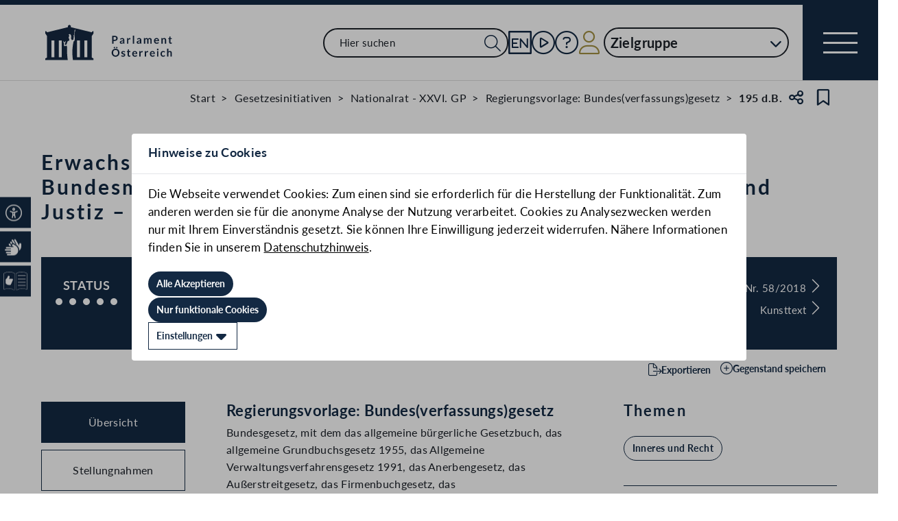

--- FILE ---
content_type: text/html;charset=UTF-8
request_url: https://www.parlament.gv.at/gegenstand/XXVI/I/195
body_size: 15745
content:
<!doctype html>
    <html lang="de">
    <head>
    <meta charset="utf-8">
    <meta name="viewport" content="width=device-width, initial-scale=1">
    <meta name="date.created" content="2026-01-20">
    <link rel="stylesheet" href="/dokument/additional.css?v=082023">
    <link rel="stylesheet" href="/static/css/global.css" media="none" onload="if(media!=='all')media='all'">
    <link rel="stylesheet" href="/static/css/webfonts/lato.css" />
    <noscript>
        <link rel="stylesheet" href="/static/css/fontawesome/all.css">
        <link rel="stylesheet" href="/static/css/global.css">
    </noscript>
    <title>Erwachsenenschutz-Anpassungsgesetz für den Bereich des Bundesministeriums für Verfassung, Reformen, Deregulierung und Justiz – ErwSchAG-Justiz (195 d.B.) | Parlament Österreich</title><!-- HEAD_svelte-vw7aki_START --><link rel="stylesheet" href="/static/css/fontawesome6/all.css"><link rel="stylesheet" href="/static/css/fontawesome/all.css"><link rel="stylesheet" href="/static/css/themes/standard.css"><!-- HEAD_svelte-vw7aki_END --><!-- HEAD_svelte-viio4o_START --><link rel="shortcut icon" type="image/svg+xml" href="/static/img/favicon/favicon.svg" sizes="any"><link rel="shortcut icon" type="image/x-icon" href="/static/img/favicon/favicon.ico" sizes="32x32"><link rel="shortcut icon" type="image/png" href="/static/img/apple-touch-icon/apple-touch-icon-192x192.png" sizes="192x192"><link rel="shortcut icon" type="image/png" href="/static/img/apple-touch-icon/apple-touch-icon-128x128.png" sizes="128x128"><link rel="apple-touch-icon" href="/static/img/apple-touch-icon/apple-touch-icon.png"><link rel="apple-touch-icon" href="/static/img/apple-touch-icon/apple-touch-icon-72x72.png" sizes="72x72"><link rel="apple-touch-icon" href="/static/img/apple-touch-icon/apple-touch-icon-76x76.png" sizes="76x76"><link rel="apple-touch-icon" href="/static/img/apple-touch-icon/apple-touch-icon-120x120.png" sizes="120x120"><link rel="apple-touch-icon" href="/static/img/apple-touch-icon/apple-touch-icon-128x128.png" sizes="128x128"><link rel="apple-touch-icon" href="/static/img/apple-touch-icon/apple-touch-icon-152x152.png" sizes="152x152"><link rel="apple-touch-icon" href="/static/img/apple-touch-icon/apple-touch-icon-192x192.png" sizes="192x192"><link rel="mask-icon" href="/static/img/favicon/favicon.svg" color="blue"><meta name="description" content="Erwachsenenschutz-Anpassungsgesetz für den Bereich des Bundesministeriums für Verfassung, Reformen, Deregulierung und Justiz – ErwSchAG-Justiz (195 d.B.)"><meta name="keywords" content="&quot;Zivilrecht&quot;"><meta name="viewport" content="width=device-width, initial-scale=1.0"><meta name="apple-itunes-app" content="app-id=6504604804"><script src="/static/js/pdpiwik.js" defer data-svelte-h="svelte-1ykh2p8"></script><meta property="og:image" content="https://www.parlament.gv.at/static/img/og.png"><meta property="og:title" content="Erwachsenenschutz-Anpassungsgesetz für den Bereich des Bundesministeriums für Verfassung, Reformen, Deregulierung und Justiz – ErwSchAG-Justiz | Parlament Österreich"><meta property="og:description" content="195 d.B."><!-- HEAD_svelte-viio4o_END --><!-- HEAD_svelte-vw7aki_START --><link rel="stylesheet" href="/static/css/fontawesome6/all.css"><link rel="stylesheet" href="/static/css/fontawesome/all.css"><link rel="stylesheet" href="/static/css/themes/standard.css"><!-- HEAD_svelte-vw7aki_END -->
	<link rel="stylesheet" href="/static/css/3fe77de6.css">
	<link rel="stylesheet" href="/static/css/c7c71de3.css">
	<link rel="stylesheet" href="/static/css/93fcc928.css">
	<link rel="stylesheet" href="/static/css/00ace975.css">
	<link rel="stylesheet" href="/static/css/6c6db06c.css">
	<link rel="stylesheet" href="/static/css/d1d92258.css">
	<link rel="stylesheet" href="/static/css/bb925351.css">
	<link rel="stylesheet" href="/static/css/8cc30073.css">
	<link rel="stylesheet" href="/static/css/42eecf18.css">
	<link rel="stylesheet" href="/static/css/a078a853.css">
	<link rel="stylesheet" href="/static/css/46903b19.css">
	<link rel="stylesheet" href="/static/css/d11a2d6a.css">
	<link rel="stylesheet" href="/static/css/29953f0e.css">
	<link rel="stylesheet" href="/static/css/97b4319f.css">
	<link rel="stylesheet" href="/static/css/66c1bb8d.css">
	<link rel="stylesheet" href="/static/css/9a0b7427.css">
	<link rel="stylesheet" href="/static/css/db174b9a.css">
	<link rel="stylesheet" href="/static/css/a458e970.css">
	<link rel="stylesheet" href="/static/css/e9e9ad85.css">
	<link rel="stylesheet" href="/static/css/04639347.css">
	<link rel="stylesheet" href="/static/css/8faae429.css">
	<link rel="stylesheet" href="/static/css/d75ba413.css">
	<link rel="stylesheet" href="/static/css/c4668a81.css">
	<link rel="stylesheet" href="/static/css/041fe3b5.css">
	<link rel="stylesheet" href="/static/css/ca81bfae.css">
	<script type="module" src="/static/js/3a3097ac.js"></script>
	<script type="module" src="/static/js/59b80016.js"></script>
	<script type="module" src="/static/js/8dd63870.js"></script>
	<script type="module" src="/static/js/83fab00e.js"></script>
	<script type="module" src="/static/js/eeba0b4d.js"></script>
	<script type="module" src="/static/js/1cf0ff00.js"></script>
	<script type="module" src="/static/js/d7659300.js"></script>
	<script type="module" src="/static/js/661c6c46.js"></script>
	<script type="module" src="/static/js/3dd0627a.js"></script>
	<script type="module" src="/static/js/e170a41a.js"></script>
	<script type="module" src="/static/js/33dfff87.js"></script>
	<script type="module" src="/static/js/8b64610a.js"></script>
	<script type="module" src="/static/js/2148faf5.js"></script>
	<script type="module" src="/static/js/1bae224c.js"></script>
	<script type="module" src="/static/js/b4b44e17.js"></script>
	<script type="module" src="/static/js/97114fee.js"></script>
	<script type="module" src="/static/js/f14718c8.js"></script>
	<script type="module" src="/static/js/9db598c5.js"></script>
	<script type="module" src="/static/js/4cbd7873.js"></script>
	<script type="module" src="/static/js/850543b5.js"></script>
	<script type="module" src="/static/js/b7d6eab1.js"></script>
	<script type="module" src="/static/js/841ececf.js"></script>
	<script type="module" src="/static/js/5188231a.js"></script>
	<script type="module" src="/static/js/1a76a8ba.js"></script>
	<script type="module" src="/static/js/94379513.js"></script>
	<script type="module" src="/static/js/bbf92e81.js"></script>
	<script type="module" src="/static/js/7cae332f.js"></script>
	<script type="module" src="/static/js/03513fd1.js"></script>
	<script type="module" src="/static/js/93148e91.js"></script>
	<script type="module" src="/static/js/bf309b64.js"></script>
	<script type="module" src="/static/js/5ac1020b.js"></script>
	<script type="module" src="/static/js/184e2237.js"></script>
	<script type="module" src="/static/js/ea78e4e0.js"></script>
	<script type="module" src="/static/js/aff72798.js"></script>
    
    <script type="module" defer>
    import App from '/static/js/aff72798.js';
    new App({
        target: document.body,
        hydrate: true,
        props: {"data":{"pagetype":"geschichtsseite","meta":{"description":"Erwachsenenschutz-Anpassungsgesetz für den Bereich des Bundesministeriums für Verfassung, Reformen, Deregulierung und Justiz – ErwSchAG-Justiz (195 d.B.)","generationTime":"Wed Dec 24 04:42:26 UTC 2025","keywords":"\"Zivilrecht\"","lang":"de","title":"Erwachsenenschutz-Anpassungsgesetz für den Bereich des Bundesministeriums für Verfassung, Reformen, Deregulierung und Justiz – ErwSchAG-Justiz (195 d.B.) | Parlament Österreich","openGraph":{"image":"https://www.parlament.gv.at/static/img/og.png","title":"Erwachsenenschutz-Anpassungsgesetz für den Bereich des Bundesministeriums für Verfassung, Reformen, Deregulierung und Justiz – ErwSchAG-Justiz | Parlament Österreich","description":"195 d.B."},"scripts":[],"styles":[]},"content":{"breadcrumbs":[{"title":"Start","url":"/"},{"title":"Gesetzesinitiativen","url":"/recherchieren/gegenstaende/gesetzesinitiativen/"},{"title":"Nationalrat - XXVI. GP","url":"/recherchieren/gegenstaende/gesetzesinitiativen/?GP=XXVI"},{"title":"Regierungsvorlage: Bundes(verfassungs)gesetz","url":"/recherchieren/gegenstaende/gesetzesinitiativen/?GP=XXVI&RGES=RV"},{"title":"195 d.B."}],"type":"Regierungsvorlage: Bundes(verfassungs)gesetz","sntype":"Regierungsvorlage: Bundes(verfassungs)gesetz","title":"Erwachsenenschutz-Anpassungsgesetz für den Bereich des Bundesministeriums für Verfassung, Reformen, Deregulierung und Justiz – ErwSchAG-Justiz","zitation":"195 d.B.","description":"Bundesgesetz, mit dem das allgemeine bürgerliche Gesetzbuch, das allgemeine Grundbuchsgesetz 1955, das Allgemeine Verwaltungsverfahrensgesetz 1991, das Anerbengesetz, das Außerstreitgesetz, das Firmenbuchgesetz, das Fortpflanzungsmedizingesetz, das Gerichtsgebührengesetz, das Gerichtskommissärsgesetz, das Gerichtsorganisationsgesetz, das IPR-Gesetz, das Kärntner Erbhöfegesetz 1990, das Konsumentenschutzgesetz, das Landpachtgesetz, das Mietrechtsgesetz, die Notariatsordnung, das Rechtspflegergesetz, das Tiroler Höfegesetz, das Unternehmensgesetzbuch, das Verfahrenshilfeanträge-Übermittlungsgesetz, das Verwaltungsgerichtshofgesetz 1985, das Verwaltungsstrafgesetz 1991, das Vollzugsgebührengesetz, das Wohnungseigentumsgesetz 2002, die Zivilprozessordnung, das Erwachsenenschutzvereinsgesetz und das Justizbetreuungsagentur-Gesetz geändert werden (Erwachsenenschutz-Anpassungsgesetz für den Bereich des Bundesministeriums für Verfassung, Reformen, Deregulierung und Justiz – ErwSchAG-Justiz)","gp_code":"XXVI","ityp":"I","inr":195,"doktyp":"RV","update":"2025-12-24T05:42:10","nr_gp_code":"XXVI","intranet":"N","group":"1","deleted":false,"einlangen":"2018-06-13T00:00:00","history_ind":2,"vhg_fertig":"J","vhg_fertig_docs":"J","process":"J","statementsstate":"0","approvalstate":"9 Keine Zustimmung bei dem Doktyp \"RV\" möglich","statements":{"new":0,"documents":[{"title":"Gesetzestext","documents":[{"link":"/dokument/XXVI/I/195/fname_698623.pdf","type":"PDF"},{"link":"/dokument/XXVI/I/195/fnameorig_698623.html","type":"HTML"}]}],"filter":{"rendertype":"filter","data":{"type":"FILTER","resultLayout":"TABLE","hasForm":true,"hasList":true,"label":"Stellungnahmen","pagesize":20,"definition":{"bez":"FP_142_vhg","listeId":142,"params":{"BEZUG_GP_CODE":["XXVI"],"BEZUG_ITYP":["I"],"BEZUG_INR":[195]},"fixedParams":{"BEZUG_GP_CODE":["XXVI"],"BEZUG_ITYP":["I"],"BEZUG_INR":[195]},"hideDimensions":["BEZUG_GP_CODE","BEZUG_ITYP","BEZUG_INR"],"hideColumns":["16","17"],"sortrnr":5,"ascDesc":"DESC"}}}},"status":{"number":5,"description":"Beschlossen im Bundesrat <a href=\"/gegenstand/XXVI/BNR/66\">66/BNR</a><br>Einhellig<br>Beschlossen im Nationalrat <a href=\"/gegenstand/XXVI/BNR/66\">66/BNR</a>, Dafür: ÖVP, SPÖ, FPÖ, NEOS, PILZ, dagegen: -","bgbllinks":[{"title":"Bundesgesetzblatt I Nr. 58/2018","link":"http://www.ris.bka.gv.at/Dokument.wxe?Abfrage=BgblAuth&Dokumentnummer=BGBLA_2018_I_58","type":"DEFAULT"},{"title":"Kunsttext","link":"http://www.ris.bka.gv.at/Ergebnis.wxe?Abfrage=Bundesnormen&Kundmachungsorgan=BGBl.+I+Nr.&Kundmachungsnummer=58%2f2018&Suchworte=&ReturnUrl=%2fSuchen.wxe%3fQueryID%3dBundesnormen","type":"DEFAULT"}]},"progress":[{"name":"Einlangen NR","id":1,"empty":false},{"name":"Ausschussberatungen NR","id":3,"empty":false},{"name":"Plenarberatungen NR","id":4,"empty":false},{"name":"Einlangen BR","id":5,"empty":false},{"name":"Ausschussberatungen BR","id":6,"empty":false},{"name":"Plenarberatungen BR","id":7,"empty":false}],"phase":[{"name":"Einlangen NR","id":1,"stages":[{"date":"13.06.2018","text":"Einlangen im Nationalrat","priority":1},{"date":"13.06.2018","text":"Vorgesehen für den <a href=\"/ausschuss/XXVI/A-JU/1/00841\">Justizausschuss</a>"},{"date":"13.06.2018","text":"<a href=\"/gegenstand/XXVI/NRSITZ/29\">29. Sitzung des Nationalrates</a>: Mitteilung des Einlangens","fsth":[{"gp_code":"XXVI","sitzung_id":29,"fund_von":3,"fund_bis":null,"url":"/dokument/XXVI/NRSITZ/29/fnameorig_729288.html#Seite_0003.html","title":"Seite 3 des Stenographischen Protokolls der 29. Sitzung des Nationalrats"}]}],"documents":null},{"name":"Ausschussberatungen NR","id":3,"stages":[{"date":"13.06.2018","text":"<a href=\"/gegenstand/XXVI/NRSITZ/30\">30. Sitzung des Nationalrates</a>: Zuweisung an den <a href=\"/ausschuss/XXVI/A-JU/1/00841\">Justizausschuss</a>","fsth":[{"gp_code":"XXVI","sitzung_id":30,"fund_von":2,"fund_bis":null,"url":"/dokument/XXVI/NRSITZ/30/fnameorig_729290.html#Seite_0002.html","title":"Seite 2 des Stenographischen Protokolls der 30. Sitzung des Nationalrats"}]},{"date":"21.06.2018","text":"Justizausschuss: auf <a href=\"/dokument/XXVI/A-JU/1/00841/TO_03768164.html\">Tagesordnung</a> in der <a href=\"/ausschuss/XXVI/A-JU/1/00841?selectedStage=105&selectedSession=4&selectedDate=21062018\">4. Sitzung des Ausschusses</a>"},{"date":"21.06.2018","text":"Justizausschuss: Bericht <a href=\"/gegenstand/XXVI/I/221\">221 d.B.</a>","priority":1}],"documents":[{"title":"Berichterstattung","documents":[{"link":"/dokument/XXVI/I/221/fname_700213.pdf","type":"PDF"},{"link":"/dokument/XXVI/I/221/fnameorig_700213.html","type":"HTML"}]}],"correspondence":[{"additional":false,"title":"Grünes Licht für Parlamentssitzungen auf Video-on-Demand","date":"21.06.2018","url":"/aktuelles/pk/jahr_2018/pk0751#XXVI_I_00195"}]},{"name":"Plenarberatungen NR","id":4,"stages":[{"date":"04.07.2018","text":"Auf der <a href=\"/dokument/XXVI/NRSITZ/34/TO_03758577.html\">Tagesordnung</a> der <a href=\"/gegenstand/XXVI/NRSITZ/34\">34. Sitzung des Nationalrates</a>"},{"date":"04.07.2018","text":"34. Sitzung des Nationalrates: Zweite und dritte Lesung","fsth":[{"gp_code":"XXVI","sitzung_id":34,"fund_von":191,"fund_bis":199,"url":"/dokument/XXVI/NRSITZ/34/fnameorig_747873.html#Seite_0191.html","title":"Seite 191 des Stenographischen Protokolls der 34. Sitzung des Nationalrats"}]},{"date":"04.07.2018","text":"34. Sitzung des Nationalrates: Gesetzesvorschlag in zweiter Lesung <b>angenommen</b><br>Dafür: ÖVP, SPÖ, FPÖ, NEOS, PILZ, dagegen: -","fsth":[{"gp_code":"XXVI","sitzung_id":34,"fund_von":199,"fund_bis":null,"url":"/dokument/XXVI/NRSITZ/34/fnameorig_747873.html#Seite_0199.html","title":"Seite 199 des Stenographischen Protokolls der 34. Sitzung des Nationalrats"}]},{"date":"04.07.2018","text":"Wortmeldungen in der Debatte","reden":{"rendertype":"table","data":{"header":[{"label":"Name und Klub","sortable":false,"filterable":false,"hidden":false,"additionalInfo":false,"class":"his-col-namefraktion"},{"label":"Wortmeldungsart","sortable":false,"filterable":false,"hidden":false,"additionalInfo":false,"class":"his-col-wortmeldungsart"},{"label":"Protokoll","sortable":false,"filterable":false,"hidden":false,"additionalInfo":false,"class":"his-col-protokoll"},{"label":"Video","sortable":false,"filterable":false,"hidden":false,"additionalInfo":false,"class":"his-col-video"}],"rows":[["<a href=\"/person/83300\" target=\"_blank\">Mag. Friedrich Ofenauer (V)</a>","Pro","S.&nbsp;<a target=\"_blank\" href=\"/dokument/XXVI/NRSITZ/34/fnameorig_747873.html#RU_185047\" title=\"Seite 191 des Stenographischen Protokolls der 34. Sitzung des Nationalrats\">191</a>-192",""],["<a href=\"/person/2889\" target=\"_blank\">Dr. Johannes Jarolim (S)</a>","Pro","S.&nbsp;<a target=\"_blank\" href=\"/dokument/XXVI/NRSITZ/34/fnameorig_747873.html#RU_185061\" title=\"Seite 192 des Stenographischen Protokolls der 34. Sitzung des Nationalrats\">192</a>-193",""],["<a href=\"/person/3717\" target=\"_blank\">Ing. Mag. Volker Reifenberger (F)</a>","Pro","S.&nbsp;<a target=\"_blank\" href=\"/dokument/XXVI/NRSITZ/34/fnameorig_747873.html#RU_185067\" title=\"Seite 193 des Stenographischen Protokolls der 34. Sitzung des Nationalrats\">193</a>-194",""],["<a href=\"/person/2342\" target=\"_blank\">Dr. Irmgard Griss (N)</a>","Pro","S.&nbsp;<a target=\"_blank\" href=\"/dokument/XXVI/NRSITZ/34/fnameorig_747873.html#RU_185052\" title=\"Seite 194 des Stenographischen Protokolls der 34. Sitzung des Nationalrats\">194</a>-195",""],["<a href=\"/person/2006\" target=\"_blank\">Karl Mahrer (V)</a>","Pro","S.&nbsp;<a target=\"_blank\" href=\"/dokument/XXVI/NRSITZ/34/fnameorig_747873.html#R_185062_10\" title=\"Seite 195 des Stenographischen Protokolls der 34. Sitzung des Nationalrats\">195</a>-196",""],["<a href=\"/person/14836\" target=\"_blank\">Mag. Ruth Becher (S)</a>","Pro","S.&nbsp;<a target=\"_blank\" href=\"/dokument/XXVI/NRSITZ/34/fnameorig_747873.html#RU_185056\" title=\"Seite 196 des Stenographischen Protokolls der 34. Sitzung des Nationalrats\">196</a>-197",""],["<a href=\"/person/3896\" target=\"_blank\">BM Dr. Josef Moser (V)</a>","Regierungsbank","S.&nbsp;<a target=\"_blank\" href=\"/dokument/XXVI/NRSITZ/34/fnameorig_747873.html#RU_185066\" title=\"Seite 197 des Stenographischen Protokolls der 34. Sitzung des Nationalrats\">197</a>-199",""]]},"mapped":true}},{"date":"04.07.2018","text":"34. Sitzung des Nationalrates: Gesetzesvorschlag in dritter Lesung <b>angenommen</b><br>Dafür: ÖVP, SPÖ, FPÖ, NEOS, PILZ, dagegen: -","fsth":[{"gp_code":"XXVI","sitzung_id":34,"fund_von":199,"fund_bis":null,"url":"/dokument/XXVI/NRSITZ/34/fnameorig_747873.html#Seite_0199.html","title":"Seite 199 des Stenographischen Protokolls der 34. Sitzung des Nationalrats"}]},{"date":"04.07.2018","text":"Beschluss im Nationalrat <a href=\"/gegenstand/XXVI/BNR/66\">66/BNR</a>","priority":1},{"date":"06.07.2018","text":"Übermittlung des Beschlusses an den Bundesrat"}],"documents":[{"title":"Gesetzestext","documents":[{"link":"/dokument/XXVI/BNR/66/fname_702952.pdf","type":"PDF"},{"link":"/dokument/XXVI/BNR/66/fnameorig_702952.html","type":"HTML"}]},{"title":"Beschlussformel NR","documents":[{"link":"/dokument/XXVI/BNR/66/fname_702953.pdf","type":"PDF"},{"link":"/dokument/XXVI/BNR/66/fnameorig_702953.html","type":"HTML"}]},{"title":"Beschlussformel BR","documents":[{"link":"/dokument/XXVI/BNR/66/fname_703992.pdf","type":"PDF"},{"link":"/dokument/XXVI/BNR/66/fnameorig_703992.html","type":"HTML"}]}],"correspondence":[{"additional":false,"title":"Urheberrecht: Nationalrat einhellig für Möglichkeit von Parlamentssitzungen On Demand","date":"04.07.2018","url":"/aktuelles/pk/jahr_2018/pk0819#XXVI_I_00195"}],"vote":{"result":[{"text":"ÖVP","code":"V","color":"#62C3D0","fraction":62,"infavor":true},{"text":"SPÖ","code":"S","color":"#FF0000","fraction":52,"infavor":true},{"text":"FPÖ","code":"F","color":"#0052FB","fraction":51,"infavor":true},{"text":"NEOS","code":"N","color":"#E3257B","fraction":10,"infavor":true},{"text":"PILZ","code":"P","color":"#C8C8C8","fraction":8,"infavor":true}],"infavor":true,"code":"VSFNP","text":"Dafür: V, S, F, N, P. Dagegen: -","comment":null}},{"name":"Einlangen BR","id":5,"stages":[{"date":"06.07.2018","text":"Einlangen im Bundesrat (Frist: 31.08.2018)"},{"date":"06.07.2018","text":"Mitwirkungsrecht des Bundesrates","priority":1}],"documents":null},{"name":"Ausschussberatungen BR","id":6,"stages":[{"date":"06.07.2018","text":"Zuweisung an den <a href=\"/ausschuss/BR/A-JU-BR/1/00114\">Justizausschuss des Bundesrates</a>"},{"date":"10.07.2018","text":"Justizausschuss des Bundesrates: auf <a href=\"/dokument/BR/A-JU-BR/1/00114/TO_03865781.html\">Tagesordnung</a> in der <a href=\"/ausschuss/BR/A-JU-BR/1/00114?selectedStage=105&selectedSession=3&selectedDate=10072018\">3. Sitzung des Ausschusses</a>"},{"date":"10.07.2018","text":"Justizausschuss des Bundesrates: Bericht <a href=\"/gegenstand/BR/I-BR/10018\">10018/BR d.B.</a>","priority":1}],"documents":[{"title":"Berichterstattung","documents":[{"link":"/dokument/BR/I-BR/10018/fname_703651.pdf","type":"PDF"},{"link":"/dokument/BR/I-BR/10018/fnameorig_703651.html","type":"HTML"}]}]},{"name":"Plenarberatungen BR","id":7,"stages":[{"date":"11.07.2018","text":"Auf der Tagesordnung der <a href=\"/gegenstand/BR/BRSITZ/882\">882. Sitzung</a>"},{"date":"11.07.2018","text":"882. Sitzung: Berichterstattung durch den Bundesrat <a href=\"/person/3486\" target=\"_blank\">Dr. Peter Raggl</a>","fsth":[{"gp_code":"BR","sitzung_id":882,"fund_von":74,"fund_bis":null,"url":"/dokument/BR/BRSITZ/882/fnameorig_747875.html#Seite_0074.html","title":"Seite 74 des Stenographischen Protokolls der 882. Sitzung des Bundesrats"}]},{"date":"11.07.2018","text":"882. Sitzung: Debatte","fsth":[{"gp_code":"BR","sitzung_id":882,"fund_von":74,"fund_bis":82,"url":"/dokument/BR/BRSITZ/882/fnameorig_747875.html#Seite_0074.html","title":"Seite 74 des Stenographischen Protokolls der 882. Sitzung des Bundesrats"}]},{"date":"11.07.2018","text":"Wortmeldungen in der Debatte","reden":{"rendertype":"table","data":{"header":[{"label":"Name und Fraktion","sortable":false,"filterable":false,"hidden":false,"additionalInfo":false,"class":"his-col-namefraktion"},{"label":"Wortmeldungsart","sortable":false,"filterable":false,"hidden":false,"additionalInfo":false,"class":"his-col-wortmeldungsart"},{"label":"Protokoll","sortable":false,"filterable":false,"hidden":false,"additionalInfo":false,"class":"his-col-protokoll"},{"label":"Video","sortable":false,"filterable":false,"hidden":false,"additionalInfo":false,"class":"his-col-video"}],"rows":[["<a href=\"/person/61719\" target=\"_blank\">Gregor Hammerl (V/St)</a>","Pro","S.&nbsp;<a target=\"_blank\" href=\"/dokument/BR/BRSITZ/882/fnameorig_747875.html#RU_185747\" title=\"Seite 74 des Stenographischen Protokolls der 882. Sitzung des Bundesrats\">74</a>-76",""],["<a href=\"/person/14839\" target=\"_blank\">Mag. Elisabeth Grossmann (S/St)</a>","Pro","S.&nbsp;<a target=\"_blank\" href=\"/dokument/BR/BRSITZ/882/fnameorig_747875.html#RU_185741\" title=\"Seite 76 des Stenographischen Protokolls der 882. Sitzung des Bundesrats\">76</a>-77",""],["<a href=\"/person/3489\" target=\"_blank\">Christoph Steiner (F/T)</a>","Pro","S.&nbsp;<a target=\"_blank\" href=\"/dokument/BR/BRSITZ/882/fnameorig_747875.html#RU_185754\" title=\"Seite 77 des Stenographischen Protokolls der 882. Sitzung des Bundesrats\">77</a>-78",""],["<a href=\"/person/11565\" target=\"_blank\">Reinhard Todt (S/W)</a>","Wortmeldung",null,""],["<a href=\"/person/3489\" target=\"_blank\">Christoph Steiner (F/T)</a>","tatsächliche Berichtigung","S.&nbsp;<a target=\"_blank\" href=\"/dokument/BR/BRSITZ/882/fnameorig_747875.html#RU_185774\" title=\"Seite 79 des Stenographischen Protokolls der 882. Sitzung des Bundesrats\">79</a>",""],["<a href=\"/person/35471\" target=\"_blank\">Dr. Andrea Eder-Gitschthaler (V/S)</a>","Pro","S.&nbsp;<a target=\"_blank\" href=\"/dokument/BR/BRSITZ/882/fnameorig_747875.html#RU_185751\" title=\"Seite 79 des Stenographischen Protokolls der 882. Sitzung des Bundesrats\">79</a>-81",""],["<a href=\"/person/3896\" target=\"_blank\">BM Dr. Josef Moser (V)</a>","Regierungsbank","S.&nbsp;<a target=\"_blank\" href=\"/dokument/BR/BRSITZ/882/fnameorig_747875.html#RU_185748\" title=\"Seite 81 des Stenographischen Protokolls der 882. Sitzung des Bundesrats\">81</a>-82",""]]},"mapped":true}},{"date":"11.07.2018","text":"882. Sitzung: Antrag, keinen Einspruch zu erheben, <b>angenommen</b><br>Einhellig","fsth":[{"gp_code":"BR","sitzung_id":882,"fund_von":82,"fund_bis":null,"url":"/dokument/BR/BRSITZ/882/fnameorig_747875.html#Seite_0082.html","title":"Seite 82 des Stenographischen Protokolls der 882. Sitzung des Bundesrats"}]},{"date":"11.07.2018","text":"Beschluss im Bundesrat <a href=\"/gegenstand/XXVI/BNR/66\">66/BNR</a>","priority":1}],"documents":[{"title":"Gesetzestext","documents":[{"link":"/dokument/XXVI/BNR/66/fname_702952.pdf","type":"PDF"},{"link":"/dokument/XXVI/BNR/66/fnameorig_702952.html","type":"HTML"}]},{"title":"Beschlussformel NR","documents":[{"link":"/dokument/XXVI/BNR/66/fname_702953.pdf","type":"PDF"},{"link":"/dokument/XXVI/BNR/66/fnameorig_702953.html","type":"HTML"}]},{"title":"Beschlussformel BR","documents":[{"link":"/dokument/XXVI/BNR/66/fname_703992.pdf","type":"PDF"},{"link":"/dokument/XXVI/BNR/66/fnameorig_703992.html","type":"HTML"}]}],"correspondence":[{"additional":false,"title":"Bundesrat fixiert urheberrechtliche Möglichkeit von Parlamentssitzungen On Demand","date":"11.07.2018","url":"/aktuelles/pk/jahr_2018/pk0862#XXVI_I_00195"}]}],"shortinfo":{"titel":"Schwerpunkte der Regierungsvorlage","teil1":"<ul class=\"unordered-list\"><li>Terminologische Anpassungen (zB Ersetzung der Begriffe \"Sachwalter\", \"Eigenberechtigung\" oder \"Pflegebefohlener\")</li><li>Berücksichtigung der neuen Vertretungsform \"gewählte Erwachsenenvertretung\"</li></ul>","teil2":"<div class=\"more\"><ul class=\"unordered-list\"><li>Berücksichtigung des neuen Rechts zur Entscheidungs-, Handlungs- und Geschäftsfähigkeit</li></ul></div>","stand":"<strong>Stand: 13.06.2018</strong>"},"documents":[{"title":"Gesetzestext","documents":[{"link":"/dokument/XXVI/I/195/fname_698623.pdf","type":"PDF"},{"link":"/dokument/XXVI/I/195/fnameorig_698623.html","type":"HTML"}]},{"title":"Vorblatt und WFA","documents":[{"link":"/dokument/XXVI/I/195/fname_698625.pdf","type":"PDF"},{"link":"/dokument/XXVI/I/195/fnameorig_698625.html","type":"HTML"}]},{"title":"Erläuterungen ","documents":[{"link":"/dokument/XXVI/I/195/fname_698626.pdf","type":"PDF"},{"link":"/dokument/XXVI/I/195/fnameorig_698626.html","type":"HTML"}]},{"title":"Textgegenüberstellung","documents":[{"link":"/dokument/XXVI/I/195/fname_698627.pdf","type":"PDF"},{"link":"/dokument/XXVI/I/195/fnameorig_698627.html","type":"HTML"}]}],"preconst":[{"gp_code":"XXVI","ityp":"ME","inr":50,"zukz":null,"betreff":"Erwachsenenschutz-Anpassungsgesetz – ErwSchAG","zitation":"50/ME","description":"Ministerialentwurf betreffend Bundesgesetz, mit dem das allgemeine bürgerliche Gesetzbuch, das allgemeine Grundbuchsgesetz 1955, das Allgemeine Verwaltungsverfahrensgesetz 1991, das Anerbengesetz, das Außerstreitgesetz, das Firmenbuchgesetz, das Fortpflanzungsmedizingesetz, das Gerichtsgebührengesetz, das Gerichtskommissärsgesetz, das Gerichtsorganisationsgesetz, das IPR-Gesetz, das Kärntner Erbhöfegesetz 1990, das Konsumentenschutzgesetz, das Landpachtgesetz, das Mietrechtsgesetz, die Notariatsordnung, das Rechtspflegergesetz, das Tiroler Höfegesetz, das Unternehmensgesetzbuch, das Verfahrenshilfeanträge-Übermittlungsgesetz, das Verwaltungsgerichtshofgesetz 1985, das Verwaltungsstrafgesetz 1991, das Vollzugsgebührengesetz, das Wohnungseigentumsgesetz 2002, die Zivilprozessordnung, das Erwachsenenschutzvereinsgesetz und das Justizbetreuungsagentur-Gesetz geändert werden (Erwachsenenschutz-Anpassungsgesetz – ErwSchAG)","url":"/gegenstand/XXVI/ME/50","shortinfo":{"titel":null,"teil1":"<div class=\"\"><h4>Ziel</h4><p><ul class=\"unordered-list\"><li>Reibungslose Anwendung des neuen Erwachsenenschutzrechts durch einheitliche Terminologie und Berücksichtigung der neuen Vertretungsformen<br/></li></ul></p><h4><span style=\"background-color: initial;\">Inhalt</span></h4><p><ul class=\"unordered-list\"><li>Terminologische Anpassungen (z.B. Ersetzung der Begriffe \"Sachwalterin\"/\"Sachwalter\", \"Eigenberechtigung\" oder \"Pflegebefohlene\"/\"Pflegebefohlener\")<br/></li><li>Berücksichtigung der neuen Vertretungsform \"gewählte Erwachsenenvertretung\"<br/></li><li>Berücksichtigung des neuen Rechts zur Entscheidungs-, Handlungs- und Geschäftsfähigkeit<br/></li></ul></p><h4><span style=\"background-color: initial;\">Hauptgesichtspunkte des Entwurfs</span></h4><p><span style=\"background-color: initial;\">Das 2. Erwachsenenschutz-Gesetz (2. ErwSchG) erfordert Anpassungen in zahlreichen Bundesgesetzen im Zuständigkeitsbereich des Bundesministeriums für Verfassung, Reformen, Deregulierung und Justiz. Zusätzlich sind einige redaktionelle Fehler des 2. ErwSchG zu beseitigen.</span></p><p><strong>Redaktion: <a href=\"https://help.gv.at/\"><strong>HELP.gv.at</strong></a></strong><br/></p></div>","teil2":null,"stand":"<strong>Stand: 09.05.2018</strong>"},"documents":[{"title":"Kurzinformation","documents":[{"link":"/dokument/XXVI/ME/50/imfname_693192.pdf","type":"PDF"}]},{"title":"Begleitschreiben","documents":[{"link":"/dokument/XXVI/ME/50/fname_693016.pdf","type":"PDF"},{"link":"/dokument/XXVI/ME/50/fnameorig_693016.html","type":"HTML"}]},{"title":"Gesetzestext","documents":[{"link":"/dokument/XXVI/ME/50/fname_693012.pdf","type":"PDF"},{"link":"/dokument/XXVI/ME/50/fnameorig_693012.html","type":"HTML"}]},{"title":"Vorblatt und Wirkungsorientierte Folgenabschätzung","documents":[{"link":"/dokument/XXVI/ME/50/fname_693013.pdf","type":"PDF"},{"link":"/dokument/XXVI/ME/50/fnameorig_693013.html","type":"HTML"}]},{"title":"Erläuterungen","documents":[{"link":"/dokument/XXVI/ME/50/fname_693014.pdf","type":"PDF"},{"link":"/dokument/XXVI/ME/50/fnameorig_693014.html","type":"HTML"}]},{"title":"Textgegenüberstellung","documents":[{"link":"/dokument/XXVI/ME/50/fname_693015.pdf","type":"PDF"},{"link":"/dokument/XXVI/ME/50/fnameorig_693015.html","type":"HTML"}]}]}],"names":[{"funktext":"Einbringendes Ressort","name":"BMVRDJ (Bundesministerium für Verfassung, Reformen, Deregulierung und Justiz)","frak_code":null}],"correspondence":[{"additional":false,"title":"Neu im Justizausschuss","date":"15.06.2018","url":"/aktuelles/pk/jahr_2018/pk0706#XXVI_I_00195"},{"additional":false,"title":"Grünes Licht für Parlamentssitzungen auf Video-on-Demand","date":"21.06.2018","url":"/aktuelles/pk/jahr_2018/pk0751#XXVI_I_00195"},{"additional":false,"title":"Urheberrecht: Nationalrat einhellig für Möglichkeit von Parlamentssitzungen On Demand","date":"04.07.2018","url":"/aktuelles/pk/jahr_2018/pk0819#XXVI_I_00195"},{"additional":false,"title":"Bundesrat fixiert urheberrechtliche Möglichkeit von Parlamentssitzungen On Demand","date":"11.07.2018","url":"/aktuelles/pk/jahr_2018/pk0862#XXVI_I_00195"}],"reference":[{"text":"Bezug zu","subject":"Erwachsenenschutz-Anpassungsgesetz – ErwSchAG","zitation":"50/ME","url":"/gegenstand/XXVI/ME/50","art":"B"}],"vote":{"result":[{"text":"ÖVP","code":"V","color":"#62C3D0","fraction":62,"infavor":true},{"text":"SPÖ","code":"S","color":"#FF0000","fraction":52,"infavor":true},{"text":"FPÖ","code":"F","color":"#0052FB","fraction":51,"infavor":true},{"text":"NEOS","code":"N","color":"#E3257B","fraction":10,"infavor":true},{"text":"PILZ","code":"P","color":"#C8C8C8","fraction":8,"infavor":true}],"infavor":true,"code":"VSFNP","text":"Dafür: V, S, F, N, P. Dagegen: -","comment":null},"topics":{"rendertype":"bubbles","data":{"title":"","bubbles":[{"label":"Inneres und Recht","link":"/suche?thema=Inneres und Recht"}]}},"headwords":{"rendertype":"bubbles","data":{"title":"","bubbles":[{"label":"Zivilrecht","link":"/recherchieren/gegenstaende/?NRBR=NR&GP_CODE=XXVI&SW=Zivilrecht"}]}},"eurovoc":{"rendertype":"bubbles","data":{"title":"","bubbles":[{"label":"Bürgerliches Recht","link":"/recherchieren/gegenstaende/?NRBR=NR&GP_CODE=XXVI&EUROVOC=Bürgerliches Recht"}]}}}}}
    });
    </script>
    </head>
    <body>
    <div id="piwik">
      <noscript><p><img src="https://www.parlament.gv.at/piwik/piwik.php?idsite=1" style="border:0;" alt="" /></p></noscript>
    </div>
       <div class="skiplinks svelte-zbuek3"><a href="#mainContent" class="skiplink svelte-zbuek3" data-svelte-h="svelte-1xm1l0b">Zum Hauptinhalt springen</a> <a href="#navEngIcon" class="skiplink svelte-zbuek3" data-svelte-h="svelte-g691q0">Sprache Englisch</a> <a href="#searchMainNav" class="skiplink svelte-zbuek3" data-svelte-h="svelte-1wra6vy">Zur Navigation springen</a> </div>   <nav class="navigation-bar no-print svelte-76n4wx" aria-label="Navigationsleiste"><a href="/" class="parlLogo svelte-76n4wx" data-svelte-h="svelte-1ikita3"><img src="/static/img/logo.svg" alt="Parlament Österreich" class="svelte-76n4wx"></a> <div class="svelte-76n4wx"><ul class="desktop-list svelte-76n4wx"><li class="mobile-only small svelte-76n4wx"><a href="/suche" title="zur Volltextsuche" class="svelte-76n4wx"><i aria-hidden="false" aria-label="Suche" class="fa-search fa-light small svelte-1grumcn" title="Suche"></i></a></li> <li id="navSearch" class="desktop-only large svelte-76n4wx"><form action="/suche" method="get" class="svelte-76n4wx"><div class="search-input-wrapper svelte-12p1kmj"> <div class="input-wrapper svelte-12p1kmj"><div class="select svelte-pebcg3"> <div class="autocomplete-wrapper svelte-pebcg3 search" aria-live="polite"><input id="searchMainNav" aria-expanded="false" aria-autocomplete="list" aria-controls="searchMainNav-listbox" autocomplete="off" name="searchMainNav" role="combobox"  placeholder="Hier suchen" aria-label="Hier suchen" class="svelte-pebcg3 search"> <button class="searchButton svelte-pebcg3" aria-label="Suche Filter"><i aria-hidden="false" aria-label="Suche" class="fa-search fa-light small svelte-1grumcn" title="Suchen"></i></button> </div></div></div> </div></form></li> <li id="navEngIcon" class="svelte-76n4wx"><a class="link-icon svelte-76n4wx" href="/en"><img src="/static/img/Icon_EN.svg" alt="English" class="englishIcon svelte-76n4wx" title="Sprache English"> <span class="sr-only svelte-76n4wx">Sprache English</span></a></li> <li class="svelte-76n4wx"><a class="link-icon svelte-76n4wx" href="/aktuelles/mediathek" title="Live"><div class="live-container svelte-76n4wx"><i aria-hidden="false" aria-label="Mediathek" class="fa-circle-play fa-light default svelte-1grumcn noMargin" title="Mediathek"></i> <span class="sr-only svelte-76n4wx">Mediathek</span> </div></a></li> <li id="helpContent" class="svelte-76n4wx"><a class="link-icon svelte-76n4wx" href="/services/hilfe" title="Hilfe"><i aria-hidden="false" aria-label="Hilfe" class="fa-circle-question fa-light default svelte-1grumcn noMargin" title="Hilfe"></i> <span class="sr-only svelte-76n4wx">Hilfe</span></a></li> <li class="svelte-76n4wx"><a href="/profil/login" title="zum Login" class="svelte-76n4wx"><div style="display: contents; --icon-color:var(--color-gold);"><i aria-hidden="false" aria-label="Zum Login" class="fa-user fa-light default svelte-1grumcn" title=""></i></div> <span class="sr-only svelte-76n4wx" data-svelte-h="svelte-1fx80m">Benutzer</span></a></li> <li class="zielgruppen-elements large svelte-76n4wx"><button class="zielgruppen-button svelte-76n4wx" title="Zielgruppen">Zielgruppe<span class="zielgruppen-arrow svelte-76n4wx"><i aria-hidden="false" aria-label="Zielgruppen" class="fa-chevron-down fa-solid tiny svelte-1grumcn" title=""></i></span></button> </li></ul> <button class="navigation-menu-button svelte-76n4wx" aria-expanded="false"><span class="svelte-76n4wx"></span> <span class="sr-only svelte-76n4wx" data-svelte-h="svelte-1kv4tbd">Navigationsmenü öffnen</span></button></div> <div class="mobile-search svelte-76n4wx"><form action="/suche" method="get" class="svelte-76n4wx"><div class="search-input-wrapper svelte-12p1kmj"> <div class="input-wrapper svelte-12p1kmj"><div class="select svelte-pebcg3"> <div class="autocomplete-wrapper svelte-pebcg3 search" aria-live="polite"><input id="searchMainNav" aria-expanded="false" aria-autocomplete="list" aria-controls="searchMainNav-listbox" autocomplete="off" name="searchMainNav" role="combobox"  placeholder="Hier suchen" aria-label="Hier suchen" class="svelte-pebcg3 search"> <button class="searchButton svelte-pebcg3" aria-label="Suche Filter"><i aria-hidden="false" aria-label="Suche" class="fa-search fa-light small svelte-1grumcn" title="Suchen"></i></button> </div></div></div> </div></form></div> <ul class="mobile-list svelte-76n4wx"><li class="svelte-76n4wx"><button class="englishImg svelte-76n4wx"><a href="/en" tabindex="-1" class="svelte-76n4wx"><img src="/static/img/Icon_EN.svg" alt="English" class="englishIcon svelte-76n4wx"> <span class="sr-only svelte-76n4wx">Sprache English</span></a></button></li> <li class="svelte-76n4wx"><button class="svelte-76n4wx"><a href="/aktuelles/mediathek" title="Live" tabindex="-1" class="svelte-76n4wx"><div class="live-container svelte-76n4wx"><i aria-hidden="false" aria-label="Mediathek" class="fa-circle-play fa-light default svelte-1grumcn noMargin" title="Mediathek"></i> <span class="sr-only svelte-76n4wx">Mediathek</span> </div></a></button></li> <li class="svelte-76n4wx"><button class="svelte-76n4wx"><a href="/services/hilfe/" title="Hilfe" tabindex="-1" class="svelte-76n4wx"><i aria-hidden="false" aria-label="Hilfe" class="fa-circle-question fa-light default svelte-1grumcn" title="Hilfe"></i> <span class="sr-only svelte-76n4wx">Hilfe</span></a></button></li> <li class="svelte-76n4wx"><a href="/profil/login" title="zum Login" class="svelte-76n4wx"><div style="display: contents; --icon-color:var(--color-gold);"><i aria-hidden="false" aria-label="Login" class="fa-user fa-light default svelte-1grumcn" title=""></i></div> <span class="sr-only svelte-76n4wx" data-svelte-h="svelte-1fx80m">Benutzer</span></a></li> <li class="zielgruppen-elements svelte-76n4wx"><button class="zielgruppen-button svelte-76n4wx" title="Zielgruppen"><span class="button-text svelte-76n4wx">Zielgruppe</span><span class="zielgruppen-arrow svelte-76n4wx"><i aria-hidden="false" aria-label="Zielgruppen" class="fa-chevron-down fa-solid tiny svelte-1grumcn" title=""></i></span></button> </li></ul></nav>  <div class="cookie svelte-1uveqbu"> <dialog aria-labelledby="modal-title" aria-live="assertive" aria-modal="true" class="modal handle svelte-1nu9b5a" id="modal"> <div role="presentation"><div class="modal-header svelte-1nu9b5a"><div class="modal-title-container svelte-1nu9b5a"><h2 class="modal-title svelte-1nu9b5a">Hinweise zu Cookies</h2> </div> </div> <section class="modal-content"><div class="content svelte-1nu9b5a"><section class="svelte-1uveqbu"><p class="svelte-1uveqbu">Die Webseite verwendet Cookies: Zum einen sind sie erforderlich für die Herstellung der Funktionalität. Zum anderen werden sie für die anonyme Analyse der Nutzung verarbeitet. Cookies zu Analysezwecken werden nur mit Ihrem Einverständnis gesetzt. Sie können Ihre Einwilligung jederzeit widerrufen. Nähere Informationen finden Sie in unserem <a href="/services/hilfe/datenschutzhinweis/" class="svelte-1uveqbu">Datenschutzhinweis</a>.</p> <div class="cookie-button svelte-1uveqbu"><button type="button" class="main-button      small    svelte-za0eo" aria-label="Alle Akzeptieren" tabindex="0"><span class="button-content svelte-za0eo"> <span lang="de" class="svelte-za0eo">Alle Akzeptieren</span></span>  </button></div> <div class="cookie-button svelte-1uveqbu"><button type="button" class="main-button      small    svelte-za0eo" aria-label="Nur funktionale Cookies" tabindex="0"><span class="button-content svelte-za0eo"> <span lang="de" class="svelte-za0eo">Nur funktionale Cookies</span></span>  </button></div> <div class="cookie-button svelte-1uveqbu"><button type="button" class="main-button secondary     small    svelte-za0eo" aria-label="Einstellungen" tabindex="0"><span class="button-content svelte-za0eo reverse"><i aria-hidden="true" class="fa-caret-down fa-solid small svelte-1grumcn noMargin squared"></i> <span lang="de" class="svelte-za0eo">Einstellungen</span></span>  </button></div> </section></div></section></div> </dialog> </div>   <nav class="accessibility-bar no-print svelte-1hcqz2a" aria-label="Barrierefreiheits-Menü" aria-live="polite"><button class="accessibility-bar-mobile-button svelte-1hcqz2a"><a href="/services/barrierefreiheit" class="svelte-1hcqz2a"><div style="display: contents; --icon-color:white;"><i aria-hidden="false" aria-label="Accessibility Menu anzeigen" class="fa-universal-access fa-light small svelte-1grumcn" title="Accessibility Menu anzeigen"></i></div><span class="sr-only svelte-1hcqz2a">Accessibility Menu anzeigen</span></a></button> <ul class="accessibility-bar-list svelte-1hcqz2a" role="menu"></ul> </nav>  <dialog aria-labelledby="modal-title" aria-live="assertive" aria-modal="true" class="modal handle svelte-1nu9b5a" id="modal"> <div role="presentation"><div class="modal-header svelte-1nu9b5a"><div class="modal-title-container svelte-1nu9b5a"><h2 class="modal-title svelte-1nu9b5a">Seite teilen</h2> </div> <div class="modal-close-button svelte-1nu9b5a"><button aria-label="Modal schließen"><i aria-hidden="true" class="fa-xmark fa-light small svelte-1grumcn" title="schließen"></i> <span class="sr-only" data-svelte-h="svelte-nml5hy">Modaldialog schließen</span></button></div></div> <section class="modal-content"><div class="content svelte-1nu9b5a"><div class="share-modal svelte-1d6fit6"><div class="options"><ul class="svelte-1d6fit6"><li class="svelte-1d6fit6"><button type="button" class="main-button  tertiary   icon     svelte-za0eo" aria-label="Zwischenablage" title="in die Zwischenablage kopieren" tabindex="0"><span class="button-content svelte-za0eo"><i aria-hidden="true" class="fa-copy fa-regular medium svelte-1grumcn noMargin squared"></i> </span>  </button></li> <li class="svelte-1d6fit6"><button type="button" class="main-button  tertiary   icon     svelte-za0eo" aria-label="Facebook" title="auf Facebook teilen" tabindex="0"><span class="button-content svelte-za0eo"><i aria-hidden="true" class="fa-facebook-f fa-brands medium svelte-1grumcn noMargin squared"></i> </span>  </button></li> <li class="svelte-1d6fit6"><button type="button" class="main-button  tertiary   icon     svelte-za0eo" aria-label="Twitter-X" title="auf X teilen" tabindex="0"><span class="button-content svelte-za0eo"><i aria-hidden="true" class="fa-x-twitter fa-brands medium svelte-1grumcn noMargin squared"></i> </span>  </button></li> <li class="svelte-1d6fit6"><button type="button" class="main-button  tertiary   icon     svelte-za0eo" aria-label="E-Mail" title="als E-Mail verschicken" tabindex="0"><span class="button-content svelte-za0eo"><i aria-hidden="true" class="fa-envelope fa-light medium svelte-1grumcn noMargin squared"></i> </span>  </button></li></ul> <div class="statusmessage"></div></div></div></div></section></div> </dialog> <div id="breadcrumbs" role="navigation" class="container svelte-8kyei5"><nav aria-label="Breadcrumbs" class="breadcrumbs svelte-8kyei5"><ol class="svelte-8kyei5"><li class="svelte-8kyei5"><a href="/" class="svelte-8kyei5"><div class="desktop-invisible svelte-8kyei5"><i aria-hidden="false" aria-label="Startseite" class="fa-house-chimney-window fa-light tiny svelte-1grumcn noMargin" title="Startseite"></i></div> <div class="mobile-invisible svelte-8kyei5"><!-- HTML_TAG_START -->Start<!-- HTML_TAG_END --> </div></a> </li><li class="svelte-8kyei5 mobile-invisible"><a href="/recherchieren/gegenstaende/gesetzesinitiativen/" class="svelte-8kyei5"><!-- HTML_TAG_START -->Gesetzesinitiativen<!-- HTML_TAG_END --></a> </li><li class="svelte-8kyei5 mobile-invisible"><a href="/recherchieren/gegenstaende/gesetzesinitiativen/?GP=XXVI" class="svelte-8kyei5"><!-- HTML_TAG_START -->Nationalrat - XXVI. GP<!-- HTML_TAG_END --></a> </li><li class="svelte-8kyei5"><a href="/recherchieren/gegenstaende/gesetzesinitiativen/?GP=XXVI&amp;RGES=RV" class="svelte-8kyei5"><!-- HTML_TAG_START -->Regierungsvorlage: Bundes(verfassungs)gesetz<!-- HTML_TAG_END --></a> </li><li aria-current="page" class="svelte-8kyei5"><span class="svelte-8kyei5"><!-- HTML_TAG_START -->195 d.B.<!-- HTML_TAG_END --></span> </li></ol>  <button type="button" class="main-button  tertiary   icon     svelte-za0eo" aria-label="Teilen" title="Seite teilen" tabindex="0"><span class="button-content svelte-za0eo"><i aria-hidden="true" class="fa-share-nodes fa-regular small svelte-1grumcn noMargin squared"></i> </span>  </button> <span class="sr-only svelte-1tnolpb" data-svelte-h="svelte-147vy2a">Teilen</span> <button type="button" class="main-button  tertiary   icon     svelte-za0eo" aria-label="Kein Lesezeichen" title="Lesezeichen setzen" tabindex="0"><span class="button-content svelte-za0eo"><i aria-hidden="true" class="fa-bookmark fa-regular small svelte-1grumcn noMargin squared"></i> </span>  </button> <span class="sr-only svelte-1tnolpb" data-svelte-h="svelte-11gssxk">Lesezeichen</span></nav></div> <main class="container svelte-10ayk0z"><section class="geschichte-header-section svelte-10ayk0z"><div class="contentElement svelte-uzwo4b"><div class="heading-section svelte-uzwo4b"> <h1 class="heading-1 svelte-uzwo4b" id="rih0k"> <!-- HTML_TAG_START -->Erwachsenenschutz-Anpassungsgesetz für den Bereich des Bundesministeriums für Verfassung, Reformen, Deregulierung und Justiz – ErwSchAG-Justiz<!-- HTML_TAG_END --> <span class="svelte-uzwo4b">(195 d.B.)</span> </h1> </div></div> <div class="wrapper svelte-1boi2aa"><div class="status svelte-1boi2aa"><div class="svelte-1boi2aa" data-svelte-h="svelte-sju5k2">Status</div> <div class="circles svelte-1boi2aa" role="img" aria-label="Status: 20 %"><span class="sr-only svelte-1boi2aa" data-svelte-h="svelte-zoeyrw">Beschlossen</span> <span class="circle full svelte-1boi2aa"></span><span class="circle full svelte-1boi2aa"></span><span class="circle full svelte-1boi2aa"></span><span class="circle full svelte-1boi2aa"></span><span class="circle full svelte-1boi2aa"></span> </div></div> <div class="content svelte-1boi2aa"><div class="left-col svelte-1boi2aa"><p class="svelte-1boi2aa"><!-- HTML_TAG_START -->Beschlossen im Bundesrat <a href="/gegenstand/XXVI/BNR/66">66/BNR</a><br>Einhellig<br>Beschlossen im Nationalrat <a href="/gegenstand/XXVI/BNR/66">66/BNR</a>, Dafür: ÖVP, SPÖ, FPÖ, NEOS, PILZ, dagegen: -<!-- HTML_TAG_END --></p>  </div> <div class="right-col svelte-1boi2aa"><a href="http://www.ris.bka.gv.at/Dokument.wxe?Abfrage=BgblAuth&amp;Dokumentnummer=BGBLA_2018_I_58" class="svelte-1boi2aa">Bundesgesetzblatt I Nr. 58/2018 <div style="display: contents; --icon-color:white;"><i aria-hidden="false" aria-label="Link" class="fa-chevron-right fa-light small svelte-1grumcn" title=""></i></div></a><a href="http://www.ris.bka.gv.at/Ergebnis.wxe?Abfrage=Bundesnormen&amp;Kundmachungsorgan=BGBl.+I+Nr.&amp;Kundmachungsnummer=58%2f2018&amp;Suchworte=&amp;ReturnUrl=%2fSuchen.wxe%3fQueryID%3dBundesnormen" class="svelte-1boi2aa">Kunsttext <div style="display: contents; --icon-color:white;"><i aria-hidden="false" aria-label="Link" class="fa-chevron-right fa-light small svelte-1grumcn" title=""></i></div></a> </div></div></div> <div class="saveExportArticle svelte-10ayk0z"><div class="exportArticle svelte-10ayk0z"><div class="expand svelte-ypth20"><button type="button" class="main-button  tertiary        svelte-za0eo" aria-label="Exportieren" tabindex="0"><span class="button-content svelte-za0eo"><i aria-hidden="true" class="fa-file-export fa-light tiny svelte-1grumcn noMargin squared" title="Exportieren"></i> <span lang="de" class="svelte-za0eo">Exportieren</span></span>  </button></div>  <dialog aria-labelledby="modal-title" aria-live="assertive" aria-modal="true" class="modal handle svelte-1nu9b5a" id="modal"> <div role="presentation"><div class="modal-header svelte-1nu9b5a"><div class="modal-title-container svelte-1nu9b5a"><h2 class="modal-title svelte-1nu9b5a">Exportmöglichkeiten</h2> </div> <div class="modal-close-button svelte-1nu9b5a"><button aria-label="Modal schließen"><i aria-hidden="true" class="fa-xmark fa-light small svelte-1grumcn" title="schließen"></i> <span class="sr-only" data-svelte-h="svelte-nml5hy">Modaldialog schließen</span></button></div></div> <section class="modal-content"><div class="content svelte-1nu9b5a"><div class="exportTypes svelte-ypth20"> <div class="svelte-s1iiv9"><fieldset class="radio-toolbar svelte-s1iiv9"><input type="radio" name="export" value="json" id="export_json" aria-describedby="export-error undefined"  class="svelte-s1iiv9"> <label for="export_json" data-testid="export_json" class="svelte-s1iiv9"><div class="radio-bullet svelte-s1iiv9" data-svelte-h="svelte-1bf4m2a"><div class="svelte-s1iiv9"></div></div> <div class="content svelte-s1iiv9"><p class="svelte-s1iiv9"><span class="svelte-s1iiv9">JSON</span>  </p></div> </label></fieldset>  </div></div>  <div class="button-wrapper svelte-ypth20"><button type="button" class="main-button          svelte-za0eo" aria-label="Exportieren" tabindex="0"><span class="button-content svelte-za0eo"><i aria-hidden="true" class="fa-file-export fa-light tiny svelte-1grumcn noMargin squared"></i> <span lang="de" class="svelte-za0eo">Exportieren</span></span>  </button></div>  <div class="infoText svelte-ypth20" data-svelte-h="svelte-15shkx"><p class="svelte-ypth20">Details zur Schnittstelle und Verwendung der Daten finden Sie unter <a href="/recherchieren/open-data/" class="svelte-ypth20">Open Data</a></p> <a href="/recherchieren/open-data/" class="openDataLink svelte-ypth20"><img class="openDataLogo svelte-ypth20" src="/static/img/OpenData.svg" alt="OpenData Logo"></a></div>  <div class="bottom svelte-ypth20" data-svelte-h="svelte-1rc9lpq"><div class="info svelte-ypth20"><p class="svelte-ypth20">Zum Portal <a href="https://www.data.gv.at/" class="svelte-ypth20">data.gv.at</a></p> <img class="dataLogo svelte-ypth20" src="/static/img/data-gv-at-logo.png" alt="data.gv.at Logo"></div></div></div></section></div> </dialog></div> <span class="saveArticle svelte-10ayk0z"><button type="button" class="main-button  tertiary    small    svelte-za0eo" aria-label="Gegenstand speichern" title="Gegenstand speichern" tabindex="0"><span class="button-content svelte-za0eo"><i aria-hidden="true" class="fa-circle-plus fa-light tiny svelte-1grumcn noMargin squared"></i> <span lang="de" class="svelte-za0eo">Gegenstand speichern</span></span>  </button></span></div></section> <div class="hist-content svelte-10ayk0z"><div class="content-wrapper svelte-10ayk0z"> <div class="mobile-navigation svelte-10ayk0z">   <div class="dropdown svelte-1sv9fsi" aria-expanded="false" aria-controls="undefined-listbox" tabindex="-1" aria-activedescendant="100">   <div class="input-container svelte-crtez1"><div class="input-wrapper svelte-crtez1   icon-right  label-elevated"><div style="display: contents; --max-width:0px;">  <label class="scaleable svelte-3ro097 nested elevated">   </label></div> <input class="pd-form-input scaleable svelte-crtez1  readonly" title="" placeholder="" inputmode="text"   readonly role="listbox" aria-invalid="false" aria-autocomplete="none" aria-expanded="false" aria-describedby="undefined-info" data-testid="" value="Übersicht">  <div class="right-hand-icons svelte-crtez1"> <button class="icon-wrapper svelte-crtez1" data-testid="icon-" type="button" aria-label="Expandieren" tabindex="-1" aria-hidden="false"><div class="icon-click svelte-crtez1"><i aria-hidden="true" class="fa-chevron-down fa-light tiny svelte-1grumcn"></i></div></button></div></div>  </div></div> <div role="presentation" class="svelte-1sv9fsi"><dialog class="listbox-dialog svelte-1sv9fsi" style="--listboxHeight: 0px; --listboxWidth: 0px; --listboxLeft: 0px; --listboxTop: 0px;">  <ul class="list svelte-1pqwx1z" role="listbox" id="undefined-listbox" aria-label="10 Ergebnisse" aria-live="polite" aria-orientation="vertical" aria-labelledby="dropdownGroupName" data-testid=""> <li class="entry svelte-1pqwx1z  selected" role="option" data-value="100" tabindex="0" aria-posinset="1" aria-setsize="10" aria-selected="true"> <span tabindex="-1" class="svelte-1pqwx1z">Übersicht </span>  </li> <li class="entry svelte-1pqwx1z" role="option" data-value="101" tabindex="0" aria-posinset="2" aria-setsize="10" aria-selected="false"> <span tabindex="-1" class="svelte-1pqwx1z">Stellungnahmen </span>  </li> <li class="entry svelte-1pqwx1z" role="option" data-value="102" tabindex="0" aria-posinset="3" aria-setsize="10" aria-selected="false"> <span tabindex="-1" class="svelte-1pqwx1z">Vorparlamentarisches Verfahren </span>  </li> <li class="entry svelte-1pqwx1z" role="option" data-value="105" tabindex="0" aria-posinset="4" aria-setsize="10" aria-selected="false"> <span tabindex="-1" class="svelte-1pqwx1z">Parlamentarisches Verfahren </span>  </li> <li class="entry svelte-1pqwx1z" role="option" data-value="1" tabindex="0" aria-posinset="5" aria-setsize="10" aria-selected="false"> <span tabindex="-1" class="svelte-1pqwx1z">    Einlangen NR </span>  </li> <li class="entry svelte-1pqwx1z" role="option" data-value="3" tabindex="0" aria-posinset="6" aria-setsize="10" aria-selected="false"> <span tabindex="-1" class="svelte-1pqwx1z">    Ausschussberatungen NR </span>  </li> <li class="entry svelte-1pqwx1z" role="option" data-value="4" tabindex="0" aria-posinset="7" aria-setsize="10" aria-selected="false"> <span tabindex="-1" class="svelte-1pqwx1z">    Plenarberatungen NR </span>  </li> <li class="entry svelte-1pqwx1z" role="option" data-value="5" tabindex="0" aria-posinset="8" aria-setsize="10" aria-selected="false"> <span tabindex="-1" class="svelte-1pqwx1z">    Einlangen BR </span>  </li> <li class="entry svelte-1pqwx1z" role="option" data-value="6" tabindex="0" aria-posinset="9" aria-setsize="10" aria-selected="false"> <span tabindex="-1" class="svelte-1pqwx1z">    Ausschussberatungen BR </span>  </li> <li class="entry svelte-1pqwx1z" role="option" data-value="7" tabindex="0" aria-posinset="10" aria-setsize="10" aria-selected="false"> <span tabindex="-1" class="svelte-1pqwx1z">    Plenarberatungen BR </span>  </li> </ul></dialog> </div></div> <nav class="side-navigation-menu svelte-10ayk0z"><ul class="svelte-10ayk0z"><li class="svelte-10ayk0z"><button class="svelte-10ayk0z selected" data-svelte-h="svelte-1qm3oyl">Übersicht</button> <h2 class="hidden svelte-10ayk0z" data-svelte-h="svelte-lypdhz">Übersicht</h2></li>    <li class="svelte-10ayk0z"><button class="svelte-10ayk0z" data-svelte-h="svelte-buwiqa">Stellungnahmen</button> <h2 class="hidden svelte-10ayk0z" data-svelte-h="svelte-uhv06g">Stellungnahmen</h2></li> <li class="svelte-10ayk0z"><button class="svelte-10ayk0z" data-svelte-h="svelte-1jwrr2t">Vorparlamentarisches Verfahren</button> <h2 class="hidden svelte-10ayk0z" data-svelte-h="svelte-v0ir7h">Vorparlamentarisches Verfahren</h2></li> <li class="svelte-10ayk0z"><ul class="side-navigation-sublist svelte-10ayk0z" role="tablist"><li class="svelte-10ayk0z"><button aria-selected="false" role="tab" class="svelte-10ayk0z white">Parlamentarisches Verfahren</button> <h2 class="hidden svelte-10ayk0z">Parlamentarisches Verfahren</h2></li> <li class="svelte-10ayk0z"><button aria-selected="false" role="tab"  class="svelte-10ayk0z">Einlangen NR</button> <h2 class="hidden svelte-10ayk0z">Einlangen NR</h2> </li><li class="svelte-10ayk0z"><button aria-selected="false" role="tab"  class="svelte-10ayk0z">Ausschussberatungen NR</button> <h2 class="hidden svelte-10ayk0z">Ausschussberatungen NR</h2> </li><li class="svelte-10ayk0z"><button aria-selected="false" role="tab"  class="svelte-10ayk0z">Plenarberatungen NR</button> <h2 class="hidden svelte-10ayk0z">Plenarberatungen NR</h2> </li><li class="svelte-10ayk0z"><button aria-selected="false" role="tab"  class="svelte-10ayk0z">Einlangen BR</button> <h2 class="hidden svelte-10ayk0z">Einlangen BR</h2> </li><li class="svelte-10ayk0z"><button aria-selected="false" role="tab"  class="svelte-10ayk0z">Ausschussberatungen BR</button> <h2 class="hidden svelte-10ayk0z">Ausschussberatungen BR</h2> </li><li class="svelte-10ayk0z"><button aria-selected="false" role="tab"  class="svelte-10ayk0z">Plenarberatungen BR</button> <h2 class="hidden svelte-10ayk0z">Plenarberatungen BR</h2> </li></ul></li>     </ul></nav> <section class="columns content svelte-10ayk0z"><div class="main-column svelte-10ayk0z"><div class="svelte-1c3tky8 hidden"> <article class="svelte-10ayk0z hidden"><h3 class="svelte-10ayk0z">Einlangen NR</h3>  <div class="contentElement table-wrapper svelte-j3yuoj"><div class="results-table-section svelte-j3yuoj"><table class="table  svelte-j3yuoj"><thead class="svelte-j3yuoj"><tr class="heading-row row svelte-j3yuoj">  <th class="his-col-datum svelte-j3yuoj">Datum     </th>  <th class="fraction-col svelte-j3yuoj">Stand des parlamentarischen Verfahrens     </th> </tr></thead> <tbody class="svelte-j3yuoj"><tr class="item-row  row notexpanded svelte-j3yuoj" id="0e409b7e-2e99-442f-a014-471072fe6e80"><td class="his-col-datum svelte-j3yuoj"><!-- HTML_TAG_START -->13.06.2018<!-- HTML_TAG_END -->  </td> <td class="fraction-col svelte-j3yuoj"><div class="cell-flex svelte-j3yuoj"></div> <p class="svelte-j3yuoj"><!-- HTML_TAG_START -->Einlangen im Nationalrat<!-- HTML_TAG_END --></p> </td>  <td id="accordion-st-additionalInfo" class="additional-col hide wrap svelte-j3yuoj">  </td>  </tr><tr class="item-row  row notexpanded svelte-j3yuoj" id="0fdca5ab-6b74-405d-c4f5-1d1f65a3bb97"><td class="his-col-datum svelte-j3yuoj"><!-- HTML_TAG_START -->13.06.2018<!-- HTML_TAG_END -->  </td> <td class="fraction-col svelte-j3yuoj"><div class="cell-flex svelte-j3yuoj"></div> <p class="svelte-j3yuoj"><!-- HTML_TAG_START -->Vorgesehen für den <a href="/ausschuss/XXVI/A-JU/1/00841">Justizausschuss</a><!-- HTML_TAG_END --></p> </td>  <td id="accordion-st-additionalInfo" class="additional-col hide wrap svelte-j3yuoj">  </td>  </tr><tr class="item-row  row notexpanded svelte-j3yuoj" id="a3fbabf9-810c-4a60-cffe-5f1060c33405"><td class="his-col-datum svelte-j3yuoj"><!-- HTML_TAG_START -->13.06.2018<!-- HTML_TAG_END -->  </td> <td class="fraction-col svelte-j3yuoj"><div class="cell-flex svelte-j3yuoj"></div> <p class="svelte-j3yuoj"><!-- HTML_TAG_START --><a href="/gegenstand/XXVI/NRSITZ/29">29. Sitzung des Nationalrates</a>: Mitteilung des Einlangens<!-- HTML_TAG_END --></p> </td>  <td id="accordion-st-additionalInfo" class="additional-col hide wrap svelte-j3yuoj"> <!-- HTML_TAG_START -->Protokoll:&nbsp;S.&nbsp;<a target="_blank" href="/dokument/XXVI/NRSITZ/29/fnameorig_729288.html#Seite_0003.html" title="Seite 3 des Stenographischen Protokolls der 29. Sitzung des Nationalrats">3</a><!-- HTML_TAG_END --> </td>  </tr></tbody></table></div></div> </article><article class="svelte-10ayk0z hidden"><h3 class="svelte-10ayk0z">Ausschussberatungen NR</h3>  <div class="contentElement table-wrapper svelte-j3yuoj"><div class="results-table-section svelte-j3yuoj"><table class="table  svelte-j3yuoj"><thead class="svelte-j3yuoj"><tr class="heading-row row svelte-j3yuoj">  <th class="his-col-datum svelte-j3yuoj">Datum     </th>  <th class="fraction-col svelte-j3yuoj">Stand des parlamentarischen Verfahrens     </th> </tr></thead> <tbody class="svelte-j3yuoj"><tr class="item-row  row notexpanded svelte-j3yuoj" id="9b3fef73-27c2-431b-9c5d-0ebc771fd1de"><td class="his-col-datum svelte-j3yuoj"><!-- HTML_TAG_START -->13.06.2018<!-- HTML_TAG_END -->  </td> <td class="fraction-col svelte-j3yuoj"><div class="cell-flex svelte-j3yuoj"></div> <p class="svelte-j3yuoj"><!-- HTML_TAG_START --><a href="/gegenstand/XXVI/NRSITZ/30">30. Sitzung des Nationalrates</a>: Zuweisung an den <a href="/ausschuss/XXVI/A-JU/1/00841">Justizausschuss</a><!-- HTML_TAG_END --></p> </td>  <td id="accordion-st-additionalInfo" class="additional-col hide wrap svelte-j3yuoj"> <!-- HTML_TAG_START -->Protokoll:&nbsp;S.&nbsp;<a target="_blank" href="/dokument/XXVI/NRSITZ/30/fnameorig_729290.html#Seite_0002.html" title="Seite 2 des Stenographischen Protokolls der 30. Sitzung des Nationalrats">2</a><!-- HTML_TAG_END --> </td>  </tr><tr class="item-row  row notexpanded svelte-j3yuoj" id="78fc8b9f-427d-4d46-d9f8-d69895890486"><td class="his-col-datum svelte-j3yuoj"><!-- HTML_TAG_START -->21.06.2018<!-- HTML_TAG_END -->  </td> <td class="fraction-col svelte-j3yuoj"><div class="cell-flex svelte-j3yuoj"></div> <p class="svelte-j3yuoj"><!-- HTML_TAG_START -->Justizausschuss: auf <a href="/dokument/XXVI/A-JU/1/00841/TO_03768164.html">Tagesordnung</a> in der <a href="/ausschuss/XXVI/A-JU/1/00841?selectedStage=105&selectedSession=4&selectedDate=21062018">4. Sitzung des Ausschusses</a><!-- HTML_TAG_END --></p> </td>  <td id="accordion-st-additionalInfo" class="additional-col hide wrap svelte-j3yuoj">  </td>  </tr><tr class="item-row  row notexpanded svelte-j3yuoj" id="bbabde24-ad16-4619-8e80-13026cc05063"><td class="his-col-datum svelte-j3yuoj"><!-- HTML_TAG_START -->21.06.2018<!-- HTML_TAG_END -->  </td> <td class="fraction-col svelte-j3yuoj"><div class="cell-flex svelte-j3yuoj"></div> <p class="svelte-j3yuoj"><!-- HTML_TAG_START -->Justizausschuss: Bericht <a href="/gegenstand/XXVI/I/221">221 d.B.</a><!-- HTML_TAG_END --></p> </td>  <td id="accordion-st-additionalInfo" class="additional-col hide wrap svelte-j3yuoj">  </td>  </tr></tbody></table></div></div> </article><article class="svelte-10ayk0z hidden"><h3 class="svelte-10ayk0z">Plenarberatungen NR</h3>  <div class="contentElement table-wrapper svelte-j3yuoj"><div class="results-table-section svelte-j3yuoj"><table class="table  svelte-j3yuoj"><thead class="svelte-j3yuoj"><tr class="heading-row row svelte-j3yuoj">  <th class="his-col-datum svelte-j3yuoj">Datum     </th>  <th class="fraction-col svelte-j3yuoj">Stand des parlamentarischen Verfahrens     </th> </tr></thead> <tbody class="svelte-j3yuoj"><tr class="item-row  row notexpanded svelte-j3yuoj" id="d1b8c2a8-8487-480f-cc61-d623d8a70deb"><td class="his-col-datum svelte-j3yuoj"><!-- HTML_TAG_START -->04.07.2018<!-- HTML_TAG_END -->  </td> <td class="fraction-col svelte-j3yuoj"><div class="cell-flex svelte-j3yuoj"></div> <p class="svelte-j3yuoj"><!-- HTML_TAG_START -->Auf der <a href="/dokument/XXVI/NRSITZ/34/TO_03758577.html">Tagesordnung</a> der <a href="/gegenstand/XXVI/NRSITZ/34">34. Sitzung des Nationalrates</a><!-- HTML_TAG_END --></p> </td>  <td id="accordion-st-additionalInfo" class="additional-col hide wrap svelte-j3yuoj">  </td>  </tr><tr class="item-row  row notexpanded svelte-j3yuoj" id="dab2ecc9-5d9e-4b6a-e812-3c05aa002f62"><td class="his-col-datum svelte-j3yuoj"><!-- HTML_TAG_START -->04.07.2018<!-- HTML_TAG_END -->  </td> <td class="fraction-col svelte-j3yuoj"><div class="cell-flex svelte-j3yuoj"></div> <p class="svelte-j3yuoj"><!-- HTML_TAG_START -->34. Sitzung des Nationalrates: Zweite und dritte Lesung<!-- HTML_TAG_END --></p> </td>  <td id="accordion-st-additionalInfo" class="additional-col hide wrap svelte-j3yuoj"> <!-- HTML_TAG_START -->Protokoll:&nbsp;S.&nbsp;<a target="_blank" href="/dokument/XXVI/NRSITZ/34/fnameorig_747873.html#Seite_0191.html" title="Seite 191 des Stenographischen Protokolls der 34. Sitzung des Nationalrats">191</a>-199<!-- HTML_TAG_END --> </td>  </tr><tr class="item-row  row notexpanded svelte-j3yuoj" id="b1eec8ee-111d-457d-e49c-f51d491c10eb"><td class="his-col-datum svelte-j3yuoj"><!-- HTML_TAG_START -->04.07.2018<!-- HTML_TAG_END -->  </td> <td class="fraction-col svelte-j3yuoj"><div class="cell-flex svelte-j3yuoj"></div> <p class="svelte-j3yuoj"><!-- HTML_TAG_START -->34. Sitzung des Nationalrates: Gesetzesvorschlag in zweiter Lesung <b>angenommen</b><br>Dafür: ÖVP, SPÖ, FPÖ, NEOS, PILZ, dagegen: -<!-- HTML_TAG_END --></p> </td>  <td id="accordion-st-additionalInfo" class="additional-col hide wrap svelte-j3yuoj"> <!-- HTML_TAG_START -->Protokoll:&nbsp;S.&nbsp;<a target="_blank" href="/dokument/XXVI/NRSITZ/34/fnameorig_747873.html#Seite_0199.html" title="Seite 199 des Stenographischen Protokolls der 34. Sitzung des Nationalrats">199</a><!-- HTML_TAG_END --> </td>  </tr><tr class="item-row  row notexpanded svelte-j3yuoj" id="e5a76061-4936-444f-9d31-44afe4609bef"><td class="his-col-datum svelte-j3yuoj"><!-- HTML_TAG_START -->04.07.2018<!-- HTML_TAG_END -->  </td> <td class="fraction-col svelte-j3yuoj"><div class="cell-flex svelte-j3yuoj"></div> <p class="svelte-j3yuoj"><!-- HTML_TAG_START -->Wortmeldungen in der Debatte<!-- HTML_TAG_END --></p> </td>  <td id="accordion-st-additionalInfo" class="additional-col hide wrap svelte-j3yuoj">  <div class="contentElement table-wrapper svelte-j3yuoj secondlevel"><div class="results-table-section svelte-j3yuoj"><table class="table  svelte-j3yuoj"><thead class="svelte-j3yuoj"><tr class="heading-row row svelte-j3yuoj">  <th class="his-col-namefraktion svelte-j3yuoj">Name und Klub     </th>  <th class="his-col-wortmeldungsart svelte-j3yuoj">Wortmeldungsart     </th>  <th class="his-col-protokoll svelte-j3yuoj">Protokoll     </th>  <th class="his-col-video svelte-j3yuoj">Video     </th> </tr></thead> <tbody class="svelte-j3yuoj"><tr class="item-row  row notexpanded svelte-j3yuoj" id="3737c0aa-a7fc-4439-a514-c537f1336c0b"><td class="his-col-namefraktion svelte-j3yuoj"><!-- HTML_TAG_START --><a href="/person/83300" target="_blank">Mag. Friedrich Ofenauer (V)</a><!-- HTML_TAG_END -->  </td> <td class="his-col-wortmeldungsart svelte-j3yuoj"><!-- HTML_TAG_START -->Pro<!-- HTML_TAG_END -->  </td> <td class="his-col-protokoll svelte-j3yuoj"><!-- HTML_TAG_START -->S.&nbsp;<a target="_blank" href="/dokument/XXVI/NRSITZ/34/fnameorig_747873.html#RU_185047" title="Seite 191 des Stenographischen Protokolls der 34. Sitzung des Nationalrats">191</a>-192<!-- HTML_TAG_END -->  </td> <td class="his-col-video svelte-j3yuoj"> </td>   </tr><tr class="item-row  row notexpanded svelte-j3yuoj" id="0244220a-b673-473d-d77a-cb474bc8f055"><td class="his-col-namefraktion svelte-j3yuoj"><!-- HTML_TAG_START --><a href="/person/2889" target="_blank">Dr. Johannes Jarolim (S)</a><!-- HTML_TAG_END -->  </td> <td class="his-col-wortmeldungsart svelte-j3yuoj"><!-- HTML_TAG_START -->Pro<!-- HTML_TAG_END -->  </td> <td class="his-col-protokoll svelte-j3yuoj"><!-- HTML_TAG_START -->S.&nbsp;<a target="_blank" href="/dokument/XXVI/NRSITZ/34/fnameorig_747873.html#RU_185061" title="Seite 192 des Stenographischen Protokolls der 34. Sitzung des Nationalrats">192</a>-193<!-- HTML_TAG_END -->  </td> <td class="his-col-video svelte-j3yuoj"> </td>   </tr><tr class="item-row  row notexpanded svelte-j3yuoj" id="fe467edd-187b-42e7-e686-d233f9d461fb"><td class="his-col-namefraktion svelte-j3yuoj"><!-- HTML_TAG_START --><a href="/person/3717" target="_blank">Ing. Mag. Volker Reifenberger (F)</a><!-- HTML_TAG_END -->  </td> <td class="his-col-wortmeldungsart svelte-j3yuoj"><!-- HTML_TAG_START -->Pro<!-- HTML_TAG_END -->  </td> <td class="his-col-protokoll svelte-j3yuoj"><!-- HTML_TAG_START -->S.&nbsp;<a target="_blank" href="/dokument/XXVI/NRSITZ/34/fnameorig_747873.html#RU_185067" title="Seite 193 des Stenographischen Protokolls der 34. Sitzung des Nationalrats">193</a>-194<!-- HTML_TAG_END -->  </td> <td class="his-col-video svelte-j3yuoj"> </td>   </tr><tr class="item-row  row notexpanded svelte-j3yuoj" id="6452d327-7de1-48da-f30b-abed46c365ff"><td class="his-col-namefraktion svelte-j3yuoj"><!-- HTML_TAG_START --><a href="/person/2342" target="_blank">Dr. Irmgard Griss (N)</a><!-- HTML_TAG_END -->  </td> <td class="his-col-wortmeldungsart svelte-j3yuoj"><!-- HTML_TAG_START -->Pro<!-- HTML_TAG_END -->  </td> <td class="his-col-protokoll svelte-j3yuoj"><!-- HTML_TAG_START -->S.&nbsp;<a target="_blank" href="/dokument/XXVI/NRSITZ/34/fnameorig_747873.html#RU_185052" title="Seite 194 des Stenographischen Protokolls der 34. Sitzung des Nationalrats">194</a>-195<!-- HTML_TAG_END -->  </td> <td class="his-col-video svelte-j3yuoj"> </td>   </tr><tr class="item-row  row notexpanded svelte-j3yuoj" id="77fa1b49-3174-488c-98a4-00a7851fc145"><td class="his-col-namefraktion svelte-j3yuoj"><!-- HTML_TAG_START --><a href="/person/2006" target="_blank">Karl Mahrer (V)</a><!-- HTML_TAG_END -->  </td> <td class="his-col-wortmeldungsart svelte-j3yuoj"><!-- HTML_TAG_START -->Pro<!-- HTML_TAG_END -->  </td> <td class="his-col-protokoll svelte-j3yuoj"><!-- HTML_TAG_START -->S.&nbsp;<a target="_blank" href="/dokument/XXVI/NRSITZ/34/fnameorig_747873.html#R_185062_10" title="Seite 195 des Stenographischen Protokolls der 34. Sitzung des Nationalrats">195</a>-196<!-- HTML_TAG_END -->  </td> <td class="his-col-video svelte-j3yuoj"> </td>   </tr><tr class="item-row  row notexpanded svelte-j3yuoj" id="12503abd-6e91-4f3c-ae90-cad3a5c1671d"><td class="his-col-namefraktion svelte-j3yuoj"><!-- HTML_TAG_START --><a href="/person/14836" target="_blank">Mag. Ruth Becher (S)</a><!-- HTML_TAG_END -->  </td> <td class="his-col-wortmeldungsart svelte-j3yuoj"><!-- HTML_TAG_START -->Pro<!-- HTML_TAG_END -->  </td> <td class="his-col-protokoll svelte-j3yuoj"><!-- HTML_TAG_START -->S.&nbsp;<a target="_blank" href="/dokument/XXVI/NRSITZ/34/fnameorig_747873.html#RU_185056" title="Seite 196 des Stenographischen Protokolls der 34. Sitzung des Nationalrats">196</a>-197<!-- HTML_TAG_END -->  </td> <td class="his-col-video svelte-j3yuoj"> </td>   </tr><tr class="item-row  row notexpanded svelte-j3yuoj" id="8f1483fe-aa80-4547-f823-bec5eeae2d1f"><td class="his-col-namefraktion svelte-j3yuoj"><!-- HTML_TAG_START --><a href="/person/3896" target="_blank">BM Dr. Josef Moser (V)</a><!-- HTML_TAG_END -->  </td> <td class="his-col-wortmeldungsart svelte-j3yuoj"><!-- HTML_TAG_START -->Regierungsbank<!-- HTML_TAG_END -->  </td> <td class="his-col-protokoll svelte-j3yuoj"><!-- HTML_TAG_START -->S.&nbsp;<a target="_blank" href="/dokument/XXVI/NRSITZ/34/fnameorig_747873.html#RU_185066" title="Seite 197 des Stenographischen Protokolls der 34. Sitzung des Nationalrats">197</a>-199<!-- HTML_TAG_END -->  </td> <td class="his-col-video svelte-j3yuoj"> </td>   </tr></tbody></table></div></div> </td>  </tr><tr class="item-row  row notexpanded svelte-j3yuoj" id="f762279b-b832-4d66-da0c-50589cccf6e4"><td class="his-col-datum svelte-j3yuoj"><!-- HTML_TAG_START -->04.07.2018<!-- HTML_TAG_END -->  </td> <td class="fraction-col svelte-j3yuoj"><div class="cell-flex svelte-j3yuoj"></div> <p class="svelte-j3yuoj"><!-- HTML_TAG_START -->34. Sitzung des Nationalrates: Gesetzesvorschlag in dritter Lesung <b>angenommen</b><br>Dafür: ÖVP, SPÖ, FPÖ, NEOS, PILZ, dagegen: -<!-- HTML_TAG_END --></p> </td>  <td id="accordion-st-additionalInfo" class="additional-col hide wrap svelte-j3yuoj"> <!-- HTML_TAG_START -->Protokoll:&nbsp;S.&nbsp;<a target="_blank" href="/dokument/XXVI/NRSITZ/34/fnameorig_747873.html#Seite_0199.html" title="Seite 199 des Stenographischen Protokolls der 34. Sitzung des Nationalrats">199</a><!-- HTML_TAG_END --> </td>  </tr><tr class="item-row  row notexpanded svelte-j3yuoj" id="3b08b93d-5a22-447d-bbd1-aca5bf954a8c"><td class="his-col-datum svelte-j3yuoj"><!-- HTML_TAG_START -->04.07.2018<!-- HTML_TAG_END -->  </td> <td class="fraction-col svelte-j3yuoj"><div class="cell-flex svelte-j3yuoj"></div> <p class="svelte-j3yuoj"><!-- HTML_TAG_START -->Beschluss im Nationalrat <a href="/gegenstand/XXVI/BNR/66">66/BNR</a><!-- HTML_TAG_END --></p> </td>  <td id="accordion-st-additionalInfo" class="additional-col hide wrap svelte-j3yuoj">  </td>  </tr><tr class="item-row  row notexpanded svelte-j3yuoj" id="87cc28dc-3753-4b1c-f4c8-3c434819df6f"><td class="his-col-datum svelte-j3yuoj"><!-- HTML_TAG_START -->06.07.2018<!-- HTML_TAG_END -->  </td> <td class="fraction-col svelte-j3yuoj"><div class="cell-flex svelte-j3yuoj"></div> <p class="svelte-j3yuoj"><!-- HTML_TAG_START -->Übermittlung des Beschlusses an den Bundesrat<!-- HTML_TAG_END --></p> </td>  <td id="accordion-st-additionalInfo" class="additional-col hide wrap svelte-j3yuoj">  </td>  </tr></tbody></table></div></div> </article><article class="svelte-10ayk0z hidden"><h3 class="svelte-10ayk0z">Einlangen BR</h3>  <div class="contentElement table-wrapper svelte-j3yuoj"><div class="results-table-section svelte-j3yuoj"><table class="table  svelte-j3yuoj"><thead class="svelte-j3yuoj"><tr class="heading-row row svelte-j3yuoj">  <th class="his-col-datum svelte-j3yuoj">Datum     </th>  <th class="fraction-col svelte-j3yuoj">Stand des parlamentarischen Verfahrens     </th> </tr></thead> <tbody class="svelte-j3yuoj"><tr class="item-row  row notexpanded svelte-j3yuoj" id="74612eaa-8b08-472a-b870-e37710633cfa"><td class="his-col-datum svelte-j3yuoj"><!-- HTML_TAG_START -->06.07.2018<!-- HTML_TAG_END -->  </td> <td class="fraction-col svelte-j3yuoj"><div class="cell-flex svelte-j3yuoj"></div> <p class="svelte-j3yuoj"><!-- HTML_TAG_START -->Einlangen im Bundesrat (Frist: 31.08.2018)<!-- HTML_TAG_END --></p> </td>  <td id="accordion-st-additionalInfo" class="additional-col hide wrap svelte-j3yuoj">  </td>  </tr><tr class="item-row  row notexpanded svelte-j3yuoj" id="9c4bd9d1-7976-4014-d9cb-49c88bf32532"><td class="his-col-datum svelte-j3yuoj"><!-- HTML_TAG_START -->06.07.2018<!-- HTML_TAG_END -->  </td> <td class="fraction-col svelte-j3yuoj"><div class="cell-flex svelte-j3yuoj"></div> <p class="svelte-j3yuoj"><!-- HTML_TAG_START -->Mitwirkungsrecht des Bundesrates<!-- HTML_TAG_END --></p> </td>  <td id="accordion-st-additionalInfo" class="additional-col hide wrap svelte-j3yuoj">  </td>  </tr></tbody></table></div></div> </article><article class="svelte-10ayk0z hidden"><h3 class="svelte-10ayk0z">Ausschussberatungen BR</h3>  <div class="contentElement table-wrapper svelte-j3yuoj"><div class="results-table-section svelte-j3yuoj"><table class="table  svelte-j3yuoj"><thead class="svelte-j3yuoj"><tr class="heading-row row svelte-j3yuoj">  <th class="his-col-datum svelte-j3yuoj">Datum     </th>  <th class="fraction-col svelte-j3yuoj">Stand des parlamentarischen Verfahrens     </th> </tr></thead> <tbody class="svelte-j3yuoj"><tr class="item-row  row notexpanded svelte-j3yuoj" id="9caf4da4-0310-4a7d-cf30-aaa3d553e814"><td class="his-col-datum svelte-j3yuoj"><!-- HTML_TAG_START -->06.07.2018<!-- HTML_TAG_END -->  </td> <td class="fraction-col svelte-j3yuoj"><div class="cell-flex svelte-j3yuoj"></div> <p class="svelte-j3yuoj"><!-- HTML_TAG_START -->Zuweisung an den <a href="/ausschuss/BR/A-JU-BR/1/00114">Justizausschuss des Bundesrates</a><!-- HTML_TAG_END --></p> </td>  <td id="accordion-st-additionalInfo" class="additional-col hide wrap svelte-j3yuoj">  </td>  </tr><tr class="item-row  row notexpanded svelte-j3yuoj" id="c77dc40d-618d-44e1-d039-0945315c582c"><td class="his-col-datum svelte-j3yuoj"><!-- HTML_TAG_START -->10.07.2018<!-- HTML_TAG_END -->  </td> <td class="fraction-col svelte-j3yuoj"><div class="cell-flex svelte-j3yuoj"></div> <p class="svelte-j3yuoj"><!-- HTML_TAG_START -->Justizausschuss des Bundesrates: auf <a href="/dokument/BR/A-JU-BR/1/00114/TO_03865781.html">Tagesordnung</a> in der <a href="/ausschuss/BR/A-JU-BR/1/00114?selectedStage=105&selectedSession=3&selectedDate=10072018">3. Sitzung des Ausschusses</a><!-- HTML_TAG_END --></p> </td>  <td id="accordion-st-additionalInfo" class="additional-col hide wrap svelte-j3yuoj">  </td>  </tr><tr class="item-row  row notexpanded svelte-j3yuoj" id="b56a3157-b59d-4f5f-d215-4a3c928c18df"><td class="his-col-datum svelte-j3yuoj"><!-- HTML_TAG_START -->10.07.2018<!-- HTML_TAG_END -->  </td> <td class="fraction-col svelte-j3yuoj"><div class="cell-flex svelte-j3yuoj"></div> <p class="svelte-j3yuoj"><!-- HTML_TAG_START -->Justizausschuss des Bundesrates: Bericht <a href="/gegenstand/BR/I-BR/10018">10018/BR d.B.</a><!-- HTML_TAG_END --></p> </td>  <td id="accordion-st-additionalInfo" class="additional-col hide wrap svelte-j3yuoj">  </td>  </tr></tbody></table></div></div> </article><article class="svelte-10ayk0z hidden"><h3 class="svelte-10ayk0z">Plenarberatungen BR</h3>  <div class="contentElement table-wrapper svelte-j3yuoj"><div class="results-table-section svelte-j3yuoj"><table class="table  svelte-j3yuoj"><thead class="svelte-j3yuoj"><tr class="heading-row row svelte-j3yuoj">  <th class="his-col-datum svelte-j3yuoj">Datum     </th>  <th class="fraction-col svelte-j3yuoj">Stand des parlamentarischen Verfahrens     </th> </tr></thead> <tbody class="svelte-j3yuoj"><tr class="item-row  row notexpanded svelte-j3yuoj" id="acd4aef5-03b7-4054-ea4f-aba2cdbf0d6d"><td class="his-col-datum svelte-j3yuoj"><!-- HTML_TAG_START -->11.07.2018<!-- HTML_TAG_END -->  </td> <td class="fraction-col svelte-j3yuoj"><div class="cell-flex svelte-j3yuoj"></div> <p class="svelte-j3yuoj"><!-- HTML_TAG_START -->Auf der Tagesordnung der <a href="/gegenstand/BR/BRSITZ/882">882. Sitzung</a><!-- HTML_TAG_END --></p> </td>  <td id="accordion-st-additionalInfo" class="additional-col hide wrap svelte-j3yuoj">  </td>  </tr><tr class="item-row  row notexpanded svelte-j3yuoj" id="2ae6c2f4-c93d-4661-ffea-b3de86e1dc1d"><td class="his-col-datum svelte-j3yuoj"><!-- HTML_TAG_START -->11.07.2018<!-- HTML_TAG_END -->  </td> <td class="fraction-col svelte-j3yuoj"><div class="cell-flex svelte-j3yuoj"></div> <p class="svelte-j3yuoj"><!-- HTML_TAG_START -->882. Sitzung: Berichterstattung durch den Bundesrat <a href="/person/3486" target="_blank">Dr. Peter Raggl</a><!-- HTML_TAG_END --></p> </td>  <td id="accordion-st-additionalInfo" class="additional-col hide wrap svelte-j3yuoj"> <!-- HTML_TAG_START -->Protokoll:&nbsp;S.&nbsp;<a target="_blank" href="/dokument/BR/BRSITZ/882/fnameorig_747875.html#Seite_0074.html" title="Seite 74 des Stenographischen Protokolls der 882. Sitzung des Bundesrats">74</a><!-- HTML_TAG_END --> </td>  </tr><tr class="item-row  row notexpanded svelte-j3yuoj" id="0643b817-6bb5-4f74-dd44-4f9256f32a74"><td class="his-col-datum svelte-j3yuoj"><!-- HTML_TAG_START -->11.07.2018<!-- HTML_TAG_END -->  </td> <td class="fraction-col svelte-j3yuoj"><div class="cell-flex svelte-j3yuoj"></div> <p class="svelte-j3yuoj"><!-- HTML_TAG_START -->882. Sitzung: Debatte<!-- HTML_TAG_END --></p> </td>  <td id="accordion-st-additionalInfo" class="additional-col hide wrap svelte-j3yuoj"> <!-- HTML_TAG_START -->Protokoll:&nbsp;S.&nbsp;<a target="_blank" href="/dokument/BR/BRSITZ/882/fnameorig_747875.html#Seite_0074.html" title="Seite 74 des Stenographischen Protokolls der 882. Sitzung des Bundesrats">74</a>-82<!-- HTML_TAG_END --> </td>  </tr><tr class="item-row  row notexpanded svelte-j3yuoj" id="92c4c6aa-49e9-4ce4-a42e-19e142982711"><td class="his-col-datum svelte-j3yuoj"><!-- HTML_TAG_START -->11.07.2018<!-- HTML_TAG_END -->  </td> <td class="fraction-col svelte-j3yuoj"><div class="cell-flex svelte-j3yuoj"></div> <p class="svelte-j3yuoj"><!-- HTML_TAG_START -->Wortmeldungen in der Debatte<!-- HTML_TAG_END --></p> </td>  <td id="accordion-st-additionalInfo" class="additional-col hide wrap svelte-j3yuoj">  <div class="contentElement table-wrapper svelte-j3yuoj secondlevel"><div class="results-table-section svelte-j3yuoj"><table class="table  svelte-j3yuoj"><thead class="svelte-j3yuoj"><tr class="heading-row row svelte-j3yuoj">  <th class="his-col-namefraktion svelte-j3yuoj">Name und Fraktion     </th>  <th class="his-col-wortmeldungsart svelte-j3yuoj">Wortmeldungsart     </th>  <th class="his-col-protokoll svelte-j3yuoj">Protokoll     </th>  <th class="his-col-video svelte-j3yuoj">Video     </th> </tr></thead> <tbody class="svelte-j3yuoj"><tr class="item-row  row notexpanded svelte-j3yuoj" id="9bb3f3b1-271d-4e78-8923-25c6724d16ad"><td class="his-col-namefraktion svelte-j3yuoj"><!-- HTML_TAG_START --><a href="/person/61719" target="_blank">Gregor Hammerl (V/St)</a><!-- HTML_TAG_END -->  </td> <td class="his-col-wortmeldungsart svelte-j3yuoj"><!-- HTML_TAG_START -->Pro<!-- HTML_TAG_END -->  </td> <td class="his-col-protokoll svelte-j3yuoj"><!-- HTML_TAG_START -->S.&nbsp;<a target="_blank" href="/dokument/BR/BRSITZ/882/fnameorig_747875.html#RU_185747" title="Seite 74 des Stenographischen Protokolls der 882. Sitzung des Bundesrats">74</a>-76<!-- HTML_TAG_END -->  </td> <td class="his-col-video svelte-j3yuoj"> </td>   </tr><tr class="item-row  row notexpanded svelte-j3yuoj" id="ab90c578-1ceb-4bad-e443-73b70256b787"><td class="his-col-namefraktion svelte-j3yuoj"><!-- HTML_TAG_START --><a href="/person/14839" target="_blank">Mag. Elisabeth Grossmann (S/St)</a><!-- HTML_TAG_END -->  </td> <td class="his-col-wortmeldungsart svelte-j3yuoj"><!-- HTML_TAG_START -->Pro<!-- HTML_TAG_END -->  </td> <td class="his-col-protokoll svelte-j3yuoj"><!-- HTML_TAG_START -->S.&nbsp;<a target="_blank" href="/dokument/BR/BRSITZ/882/fnameorig_747875.html#RU_185741" title="Seite 76 des Stenographischen Protokolls der 882. Sitzung des Bundesrats">76</a>-77<!-- HTML_TAG_END -->  </td> <td class="his-col-video svelte-j3yuoj"> </td>   </tr><tr class="item-row  row notexpanded svelte-j3yuoj" id="a6471319-1e18-449c-a5cb-f987dd9dba26"><td class="his-col-namefraktion svelte-j3yuoj"><!-- HTML_TAG_START --><a href="/person/3489" target="_blank">Christoph Steiner (F/T)</a><!-- HTML_TAG_END -->  </td> <td class="his-col-wortmeldungsart svelte-j3yuoj"><!-- HTML_TAG_START -->Pro<!-- HTML_TAG_END -->  </td> <td class="his-col-protokoll svelte-j3yuoj"><!-- HTML_TAG_START -->S.&nbsp;<a target="_blank" href="/dokument/BR/BRSITZ/882/fnameorig_747875.html#RU_185754" title="Seite 77 des Stenographischen Protokolls der 882. Sitzung des Bundesrats">77</a>-78<!-- HTML_TAG_END -->  </td> <td class="his-col-video svelte-j3yuoj"> </td>   </tr><tr class="item-row  row notexpanded svelte-j3yuoj" id="c41db3fb-2744-4a45-db06-e1f669c596f9"><td class="his-col-namefraktion svelte-j3yuoj"><!-- HTML_TAG_START --><a href="/person/11565" target="_blank">Reinhard Todt (S/W)</a><!-- HTML_TAG_END -->  </td> <td class="his-col-wortmeldungsart svelte-j3yuoj"><!-- HTML_TAG_START -->Wortmeldung<!-- HTML_TAG_END -->  </td> <td class="his-col-protokoll svelte-j3yuoj"> </td> <td class="his-col-video svelte-j3yuoj"> </td>   </tr><tr class="item-row  row notexpanded svelte-j3yuoj" id="4f49ae5c-52aa-4ad5-b8b8-11db00839478"><td class="his-col-namefraktion svelte-j3yuoj"><!-- HTML_TAG_START --><a href="/person/3489" target="_blank">Christoph Steiner (F/T)</a><!-- HTML_TAG_END -->  </td> <td class="his-col-wortmeldungsart svelte-j3yuoj"><!-- HTML_TAG_START -->tatsächliche Berichtigung<!-- HTML_TAG_END -->  </td> <td class="his-col-protokoll svelte-j3yuoj"><!-- HTML_TAG_START -->S.&nbsp;<a target="_blank" href="/dokument/BR/BRSITZ/882/fnameorig_747875.html#RU_185774" title="Seite 79 des Stenographischen Protokolls der 882. Sitzung des Bundesrats">79</a><!-- HTML_TAG_END -->  </td> <td class="his-col-video svelte-j3yuoj"> </td>   </tr><tr class="item-row  row notexpanded svelte-j3yuoj" id="7b696f2e-0390-4642-e687-9eedf1d3ceb2"><td class="his-col-namefraktion svelte-j3yuoj"><!-- HTML_TAG_START --><a href="/person/35471" target="_blank">Dr. Andrea Eder-Gitschthaler (V/S)</a><!-- HTML_TAG_END -->  </td> <td class="his-col-wortmeldungsart svelte-j3yuoj"><!-- HTML_TAG_START -->Pro<!-- HTML_TAG_END -->  </td> <td class="his-col-protokoll svelte-j3yuoj"><!-- HTML_TAG_START -->S.&nbsp;<a target="_blank" href="/dokument/BR/BRSITZ/882/fnameorig_747875.html#RU_185751" title="Seite 79 des Stenographischen Protokolls der 882. Sitzung des Bundesrats">79</a>-81<!-- HTML_TAG_END -->  </td> <td class="his-col-video svelte-j3yuoj"> </td>   </tr><tr class="item-row  row notexpanded svelte-j3yuoj" id="1d384527-b207-4632-ab69-50f9fe37da87"><td class="his-col-namefraktion svelte-j3yuoj"><!-- HTML_TAG_START --><a href="/person/3896" target="_blank">BM Dr. Josef Moser (V)</a><!-- HTML_TAG_END -->  </td> <td class="his-col-wortmeldungsart svelte-j3yuoj"><!-- HTML_TAG_START -->Regierungsbank<!-- HTML_TAG_END -->  </td> <td class="his-col-protokoll svelte-j3yuoj"><!-- HTML_TAG_START -->S.&nbsp;<a target="_blank" href="/dokument/BR/BRSITZ/882/fnameorig_747875.html#RU_185748" title="Seite 81 des Stenographischen Protokolls der 882. Sitzung des Bundesrats">81</a>-82<!-- HTML_TAG_END -->  </td> <td class="his-col-video svelte-j3yuoj"> </td>   </tr></tbody></table></div></div> </td>  </tr><tr class="item-row  row notexpanded svelte-j3yuoj" id="8a3de688-27a8-4fbc-9900-45f4c5ce3f8d"><td class="his-col-datum svelte-j3yuoj"><!-- HTML_TAG_START -->11.07.2018<!-- HTML_TAG_END -->  </td> <td class="fraction-col svelte-j3yuoj"><div class="cell-flex svelte-j3yuoj"></div> <p class="svelte-j3yuoj"><!-- HTML_TAG_START -->882. Sitzung: Antrag, keinen Einspruch zu erheben, <b>angenommen</b><br>Einhellig<!-- HTML_TAG_END --></p> </td>  <td id="accordion-st-additionalInfo" class="additional-col hide wrap svelte-j3yuoj"> <!-- HTML_TAG_START -->Protokoll:&nbsp;S.&nbsp;<a target="_blank" href="/dokument/BR/BRSITZ/882/fnameorig_747875.html#Seite_0082.html" title="Seite 82 des Stenographischen Protokolls der 882. Sitzung des Bundesrats">82</a><!-- HTML_TAG_END --> </td>  </tr><tr class="item-row  row notexpanded svelte-j3yuoj" id="1d77f9be-9c62-427f-a4e1-59f4cd4ad673"><td class="his-col-datum svelte-j3yuoj"><!-- HTML_TAG_START -->11.07.2018<!-- HTML_TAG_END -->  </td> <td class="fraction-col svelte-j3yuoj"><div class="cell-flex svelte-j3yuoj"></div> <p class="svelte-j3yuoj"><!-- HTML_TAG_START -->Beschluss im Bundesrat <a href="/gegenstand/XXVI/BNR/66">66/BNR</a><!-- HTML_TAG_END --></p> </td>  <td id="accordion-st-additionalInfo" class="additional-col hide wrap svelte-j3yuoj">  </td>  </tr></tbody></table></div></div> </article> </div> <div class="svelte-1c3tky8"> <h3 class="svelte-10ayk0z">Regierungsvorlage: Bundes(verfassungs)gesetz</h3> <div class="text-section svelte-10ayk0z" data-accordion="true"><p class="svelte-10ayk0z"><!-- HTML_TAG_START -->Bundesgesetz, mit dem das allgemeine bürgerliche Gesetzbuch, das allgemeine Grundbuchsgesetz 1955, das Allgemeine Verwaltungsverfahrensgesetz 1991, das Anerbengesetz, das Außerstreitgesetz, das Firmenbuchgesetz, das Fortpflanzungsmedizingesetz, das Gerichtsgebührengesetz, das Gerichtskommissärsgesetz, das Gerichtsorganisationsgesetz, das IPR-Gesetz, das Kärntner Erbhöfegesetz 1990, das Konsumentenschutzgesetz, das Landpachtgesetz, das Mietrechtsgesetz, die Notariatsordnung, das Rechtspflegergesetz, das Tiroler Höfegesetz, das Unternehmensgesetzbuch, das Verfahrenshilfeanträge-Übermittlungsgesetz, das Verwaltungsgerichtshofgesetz 1985, das Verwaltungsstrafgesetz 1991, das Vollzugsgebührengesetz, das Wohnungseigentumsgesetz 2002, die Zivilprozessordnung, das Erwachsenenschutzvereinsgesetz und das Justizbetreuungsagentur-Gesetz geändert werden (Erwachsenenschutz-Anpassungsgesetz für den Bereich des Bundesministeriums für Verfassung, Reformen, Deregulierung und Justiz – ErwSchAG-Justiz)<!-- HTML_TAG_END --></p>    </div>        <div class="text-section highlight svelte-10ayk0z" data-accordion="true"><h3 class="shortInfoTitel svelte-10ayk0z">Schwerpunkte der Regierungsvorlage</h3> <div class="highlight-text svelte-10ayk0z"><!-- HTML_TAG_START --><ul class="unordered-list"><li>Terminologische Anpassungen (zB Ersetzung der Begriffe "Sachwalter", "Eigenberechtigung" oder "Pflegebefohlener")</li><li>Berücksichtigung der neuen Vertretungsform "gewählte Erwachsenenvertretung"</li></ul><!-- HTML_TAG_END --></div>  <p class="kurzinfoStand svelte-10ayk0z"><!-- HTML_TAG_START --><strong>Stand: 13.06.2018</strong><!-- HTML_TAG_END --></p> <div class="expand-button-wrapper svelte-10ayk0z"><button data-accordion-target="accordion-st-info" aria-expanded="false" class="svelte-10ayk0z">mehr anzeigen  <i aria-hidden="false" aria-label="Aufklappen" class="fa-chevron-down fa-solid small svelte-1grumcn" title="Aufklappen"></i><span class="sr-only svelte-10ayk0z">Aufklappen</span></button></div> <div id="meldung-gesamt" class="svelte-10ayk0z hide"><div class="highlight-text svelte-10ayk0z"><!-- HTML_TAG_START --><div class="more"><ul class="unordered-list"><li>Berücksichtigung des neuen Rechts zur Entscheidungs-, Handlungs- und Geschäftsfähigkeit</li></ul></div><!-- HTML_TAG_END --></div></div></div> <h4 class="svelte-1gpbsia" data-svelte-h="svelte-y8f1gv">Parlamentskorrespondenz</h4> <div class="text-section svelte-1gpbsia" data-accordion="true"><p class="svelte-1gpbsia"><a target="_blank" href="/aktuelles/pk/jahr_2018/pk0706#XXVI_I_00195" class="svelte-1gpbsia">15.06.2018 - Neu im Justizausschuss</a> </p><p class="svelte-1gpbsia"><a target="_blank" href="/aktuelles/pk/jahr_2018/pk0751#XXVI_I_00195" class="svelte-1gpbsia">21.06.2018 - Grünes Licht für Parlamentssitzungen auf Video-on-Demand</a> </p><p class="svelte-1gpbsia"><a target="_blank" href="/aktuelles/pk/jahr_2018/pk0819#XXVI_I_00195" class="svelte-1gpbsia">04.07.2018 - Urheberrecht: Nationalrat einhellig für Möglichkeit von Parlamentssitzungen On Demand</a> </p><p class="svelte-1gpbsia"><a target="_blank" href="/aktuelles/pk/jahr_2018/pk0862#XXVI_I_00195" class="svelte-1gpbsia">11.07.2018 - Bundesrat fixiert urheberrechtliche Möglichkeit von Parlamentssitzungen On Demand</a> </p> </div>  </div>  <div class="svelte-1c3tky8 hidden">  <h3 class="svelte-10ayk0z">Parlamentarisches Verfahren</h3> <article class="svelte-10ayk0z"><h4 class="svelte-10ayk0z">Einlangen NR</h4>  <div class="contentElement table-wrapper svelte-j3yuoj"><div class="results-table-section svelte-j3yuoj"><table class="table  svelte-j3yuoj"><thead class="svelte-j3yuoj"><tr class="heading-row row svelte-j3yuoj">  <th class="his-col-datum svelte-j3yuoj">Datum     </th>  <th class="fraction-col svelte-j3yuoj">Stand des parlamentarischen Verfahrens     </th> </tr></thead> <tbody class="svelte-j3yuoj"><tr class="item-row  row notexpanded svelte-j3yuoj" id="d13b10fb-9648-4bd2-d220-6eb733e71680"><td class="his-col-datum svelte-j3yuoj"><!-- HTML_TAG_START -->13.06.2018<!-- HTML_TAG_END -->  </td> <td class="fraction-col svelte-j3yuoj"><div class="cell-flex svelte-j3yuoj"></div> <p class="svelte-j3yuoj"><!-- HTML_TAG_START -->Einlangen im Nationalrat<!-- HTML_TAG_END --></p> </td>  <td id="accordion-st-additionalInfo" class="additional-col hide wrap svelte-j3yuoj">  </td>  </tr><tr class="item-row  row notexpanded svelte-j3yuoj" id="fd4acb76-6361-4fe0-a79e-974ead8e5d6e"><td class="his-col-datum svelte-j3yuoj"><!-- HTML_TAG_START -->13.06.2018<!-- HTML_TAG_END -->  </td> <td class="fraction-col svelte-j3yuoj"><div class="cell-flex svelte-j3yuoj"></div> <p class="svelte-j3yuoj"><!-- HTML_TAG_START -->Vorgesehen für den <a href="/ausschuss/XXVI/A-JU/1/00841">Justizausschuss</a><!-- HTML_TAG_END --></p> </td>  <td id="accordion-st-additionalInfo" class="additional-col hide wrap svelte-j3yuoj">  </td>  </tr><tr class="item-row  row notexpanded svelte-j3yuoj" id="c3fa840d-f424-4619-d7f6-baa51ae5aaeb"><td class="his-col-datum svelte-j3yuoj"><!-- HTML_TAG_START -->13.06.2018<!-- HTML_TAG_END -->  </td> <td class="fraction-col svelte-j3yuoj"><div class="cell-flex svelte-j3yuoj"></div> <p class="svelte-j3yuoj"><!-- HTML_TAG_START --><a href="/gegenstand/XXVI/NRSITZ/29">29. Sitzung des Nationalrates</a>: Mitteilung des Einlangens<!-- HTML_TAG_END --></p> </td>  <td id="accordion-st-additionalInfo" class="additional-col hide wrap svelte-j3yuoj"> <!-- HTML_TAG_START -->Protokoll:&nbsp;S.&nbsp;<a target="_blank" href="/dokument/XXVI/NRSITZ/29/fnameorig_729288.html#Seite_0003.html" title="Seite 3 des Stenographischen Protokolls der 29. Sitzung des Nationalrats">3</a><!-- HTML_TAG_END --> </td>  </tr></tbody></table></div></div> </article><article class="svelte-10ayk0z"><h4 class="svelte-10ayk0z">Ausschussberatungen NR</h4>  <div class="contentElement table-wrapper svelte-j3yuoj"><div class="results-table-section svelte-j3yuoj"><table class="table  svelte-j3yuoj"><thead class="svelte-j3yuoj"><tr class="heading-row row svelte-j3yuoj">  <th class="his-col-datum svelte-j3yuoj">Datum     </th>  <th class="fraction-col svelte-j3yuoj">Stand des parlamentarischen Verfahrens     </th> </tr></thead> <tbody class="svelte-j3yuoj"><tr class="item-row  row notexpanded svelte-j3yuoj" id="1ab475ae-052c-4230-ef41-1b993fe5442b"><td class="his-col-datum svelte-j3yuoj"><!-- HTML_TAG_START -->13.06.2018<!-- HTML_TAG_END -->  </td> <td class="fraction-col svelte-j3yuoj"><div class="cell-flex svelte-j3yuoj"></div> <p class="svelte-j3yuoj"><!-- HTML_TAG_START --><a href="/gegenstand/XXVI/NRSITZ/30">30. Sitzung des Nationalrates</a>: Zuweisung an den <a href="/ausschuss/XXVI/A-JU/1/00841">Justizausschuss</a><!-- HTML_TAG_END --></p> </td>  <td id="accordion-st-additionalInfo" class="additional-col hide wrap svelte-j3yuoj"> <!-- HTML_TAG_START -->Protokoll:&nbsp;S.&nbsp;<a target="_blank" href="/dokument/XXVI/NRSITZ/30/fnameorig_729290.html#Seite_0002.html" title="Seite 2 des Stenographischen Protokolls der 30. Sitzung des Nationalrats">2</a><!-- HTML_TAG_END --> </td>  </tr><tr class="item-row  row notexpanded svelte-j3yuoj" id="8c6106a7-1a3a-4bf1-febc-ee9710e32010"><td class="his-col-datum svelte-j3yuoj"><!-- HTML_TAG_START -->21.06.2018<!-- HTML_TAG_END -->  </td> <td class="fraction-col svelte-j3yuoj"><div class="cell-flex svelte-j3yuoj"></div> <p class="svelte-j3yuoj"><!-- HTML_TAG_START -->Justizausschuss: auf <a href="/dokument/XXVI/A-JU/1/00841/TO_03768164.html">Tagesordnung</a> in der <a href="/ausschuss/XXVI/A-JU/1/00841?selectedStage=105&selectedSession=4&selectedDate=21062018">4. Sitzung des Ausschusses</a><!-- HTML_TAG_END --></p> </td>  <td id="accordion-st-additionalInfo" class="additional-col hide wrap svelte-j3yuoj">  </td>  </tr><tr class="item-row  row notexpanded svelte-j3yuoj" id="cccac0fd-1a72-46a8-d18f-ade3f060545a"><td class="his-col-datum svelte-j3yuoj"><!-- HTML_TAG_START -->21.06.2018<!-- HTML_TAG_END -->  </td> <td class="fraction-col svelte-j3yuoj"><div class="cell-flex svelte-j3yuoj"></div> <p class="svelte-j3yuoj"><!-- HTML_TAG_START -->Justizausschuss: Bericht <a href="/gegenstand/XXVI/I/221">221 d.B.</a><!-- HTML_TAG_END --></p> </td>  <td id="accordion-st-additionalInfo" class="additional-col hide wrap svelte-j3yuoj">  </td>  </tr></tbody></table></div></div> </article><article class="svelte-10ayk0z"><h4 class="svelte-10ayk0z">Plenarberatungen NR</h4>  <div class="contentElement table-wrapper svelte-j3yuoj"><div class="results-table-section svelte-j3yuoj"><table class="table  svelte-j3yuoj"><thead class="svelte-j3yuoj"><tr class="heading-row row svelte-j3yuoj">  <th class="his-col-datum svelte-j3yuoj">Datum     </th>  <th class="fraction-col svelte-j3yuoj">Stand des parlamentarischen Verfahrens     </th> </tr></thead> <tbody class="svelte-j3yuoj"><tr class="item-row  row notexpanded svelte-j3yuoj" id="8761e8ac-94b7-440c-cdc5-9fd3cad5e754"><td class="his-col-datum svelte-j3yuoj"><!-- HTML_TAG_START -->04.07.2018<!-- HTML_TAG_END -->  </td> <td class="fraction-col svelte-j3yuoj"><div class="cell-flex svelte-j3yuoj"></div> <p class="svelte-j3yuoj"><!-- HTML_TAG_START -->Auf der <a href="/dokument/XXVI/NRSITZ/34/TO_03758577.html">Tagesordnung</a> der <a href="/gegenstand/XXVI/NRSITZ/34">34. Sitzung des Nationalrates</a><!-- HTML_TAG_END --></p> </td>  <td id="accordion-st-additionalInfo" class="additional-col hide wrap svelte-j3yuoj">  </td>  </tr><tr class="item-row  row notexpanded svelte-j3yuoj" id="7decc4ef-25cf-4df4-beb1-58cb6f0a0e19"><td class="his-col-datum svelte-j3yuoj"><!-- HTML_TAG_START -->04.07.2018<!-- HTML_TAG_END -->  </td> <td class="fraction-col svelte-j3yuoj"><div class="cell-flex svelte-j3yuoj"></div> <p class="svelte-j3yuoj"><!-- HTML_TAG_START -->34. Sitzung des Nationalrates: Zweite und dritte Lesung<!-- HTML_TAG_END --></p> </td>  <td id="accordion-st-additionalInfo" class="additional-col hide wrap svelte-j3yuoj"> <!-- HTML_TAG_START -->Protokoll:&nbsp;S.&nbsp;<a target="_blank" href="/dokument/XXVI/NRSITZ/34/fnameorig_747873.html#Seite_0191.html" title="Seite 191 des Stenographischen Protokolls der 34. Sitzung des Nationalrats">191</a>-199<!-- HTML_TAG_END --> </td>  </tr><tr class="item-row  row notexpanded svelte-j3yuoj" id="591daf35-1522-4316-f125-7a4657acece6"><td class="his-col-datum svelte-j3yuoj"><!-- HTML_TAG_START -->04.07.2018<!-- HTML_TAG_END -->  </td> <td class="fraction-col svelte-j3yuoj"><div class="cell-flex svelte-j3yuoj"></div> <p class="svelte-j3yuoj"><!-- HTML_TAG_START -->34. Sitzung des Nationalrates: Gesetzesvorschlag in zweiter Lesung <b>angenommen</b><br>Dafür: ÖVP, SPÖ, FPÖ, NEOS, PILZ, dagegen: -<!-- HTML_TAG_END --></p> </td>  <td id="accordion-st-additionalInfo" class="additional-col hide wrap svelte-j3yuoj"> <!-- HTML_TAG_START -->Protokoll:&nbsp;S.&nbsp;<a target="_blank" href="/dokument/XXVI/NRSITZ/34/fnameorig_747873.html#Seite_0199.html" title="Seite 199 des Stenographischen Protokolls der 34. Sitzung des Nationalrats">199</a><!-- HTML_TAG_END --> </td>  </tr><tr class="item-row  row notexpanded svelte-j3yuoj" id="a91bb80a-439d-4661-b55f-c620f50d81da"><td class="his-col-datum svelte-j3yuoj"><!-- HTML_TAG_START -->04.07.2018<!-- HTML_TAG_END -->  </td> <td class="fraction-col svelte-j3yuoj"><div class="cell-flex svelte-j3yuoj"></div> <p class="svelte-j3yuoj"><!-- HTML_TAG_START -->Wortmeldungen in der Debatte<!-- HTML_TAG_END --></p> </td>  <td id="accordion-st-additionalInfo" class="additional-col hide wrap svelte-j3yuoj">  <div class="contentElement table-wrapper svelte-j3yuoj secondlevel"><div class="results-table-section svelte-j3yuoj"><table class="table  svelte-j3yuoj"><thead class="svelte-j3yuoj"><tr class="heading-row row svelte-j3yuoj">  <th class="his-col-namefraktion svelte-j3yuoj">Name und Klub     </th>  <th class="his-col-wortmeldungsart svelte-j3yuoj">Wortmeldungsart     </th>  <th class="his-col-protokoll svelte-j3yuoj">Protokoll     </th>  <th class="his-col-video svelte-j3yuoj">Video     </th> </tr></thead> <tbody class="svelte-j3yuoj"><tr class="item-row  row notexpanded svelte-j3yuoj" id="42dfb8b2-ba2e-4b13-8808-13aa34395ddc"><td class="his-col-namefraktion svelte-j3yuoj"><!-- HTML_TAG_START --><a href="/person/83300" target="_blank">Mag. Friedrich Ofenauer (V)</a><!-- HTML_TAG_END -->  </td> <td class="his-col-wortmeldungsart svelte-j3yuoj"><!-- HTML_TAG_START -->Pro<!-- HTML_TAG_END -->  </td> <td class="his-col-protokoll svelte-j3yuoj"><!-- HTML_TAG_START -->S.&nbsp;<a target="_blank" href="/dokument/XXVI/NRSITZ/34/fnameorig_747873.html#RU_185047" title="Seite 191 des Stenographischen Protokolls der 34. Sitzung des Nationalrats">191</a>-192<!-- HTML_TAG_END -->  </td> <td class="his-col-video svelte-j3yuoj"> </td>   </tr><tr class="item-row  row notexpanded svelte-j3yuoj" id="11d32192-8079-4465-acf4-f598a4bba918"><td class="his-col-namefraktion svelte-j3yuoj"><!-- HTML_TAG_START --><a href="/person/2889" target="_blank">Dr. Johannes Jarolim (S)</a><!-- HTML_TAG_END -->  </td> <td class="his-col-wortmeldungsart svelte-j3yuoj"><!-- HTML_TAG_START -->Pro<!-- HTML_TAG_END -->  </td> <td class="his-col-protokoll svelte-j3yuoj"><!-- HTML_TAG_START -->S.&nbsp;<a target="_blank" href="/dokument/XXVI/NRSITZ/34/fnameorig_747873.html#RU_185061" title="Seite 192 des Stenographischen Protokolls der 34. Sitzung des Nationalrats">192</a>-193<!-- HTML_TAG_END -->  </td> <td class="his-col-video svelte-j3yuoj"> </td>   </tr><tr class="item-row  row notexpanded svelte-j3yuoj" id="afb7ddf3-e811-4e82-ffaf-842dabb04aa0"><td class="his-col-namefraktion svelte-j3yuoj"><!-- HTML_TAG_START --><a href="/person/3717" target="_blank">Ing. Mag. Volker Reifenberger (F)</a><!-- HTML_TAG_END -->  </td> <td class="his-col-wortmeldungsart svelte-j3yuoj"><!-- HTML_TAG_START -->Pro<!-- HTML_TAG_END -->  </td> <td class="his-col-protokoll svelte-j3yuoj"><!-- HTML_TAG_START -->S.&nbsp;<a target="_blank" href="/dokument/XXVI/NRSITZ/34/fnameorig_747873.html#RU_185067" title="Seite 193 des Stenographischen Protokolls der 34. Sitzung des Nationalrats">193</a>-194<!-- HTML_TAG_END -->  </td> <td class="his-col-video svelte-j3yuoj"> </td>   </tr><tr class="item-row  row notexpanded svelte-j3yuoj" id="6d34d7d2-0040-4a07-d75f-f9da482aa5b0"><td class="his-col-namefraktion svelte-j3yuoj"><!-- HTML_TAG_START --><a href="/person/2342" target="_blank">Dr. Irmgard Griss (N)</a><!-- HTML_TAG_END -->  </td> <td class="his-col-wortmeldungsart svelte-j3yuoj"><!-- HTML_TAG_START -->Pro<!-- HTML_TAG_END -->  </td> <td class="his-col-protokoll svelte-j3yuoj"><!-- HTML_TAG_START -->S.&nbsp;<a target="_blank" href="/dokument/XXVI/NRSITZ/34/fnameorig_747873.html#RU_185052" title="Seite 194 des Stenographischen Protokolls der 34. Sitzung des Nationalrats">194</a>-195<!-- HTML_TAG_END -->  </td> <td class="his-col-video svelte-j3yuoj"> </td>   </tr><tr class="item-row  row notexpanded svelte-j3yuoj" id="fea3ddfe-afef-4b47-c03b-d56d625a34f7"><td class="his-col-namefraktion svelte-j3yuoj"><!-- HTML_TAG_START --><a href="/person/2006" target="_blank">Karl Mahrer (V)</a><!-- HTML_TAG_END -->  </td> <td class="his-col-wortmeldungsart svelte-j3yuoj"><!-- HTML_TAG_START -->Pro<!-- HTML_TAG_END -->  </td> <td class="his-col-protokoll svelte-j3yuoj"><!-- HTML_TAG_START -->S.&nbsp;<a target="_blank" href="/dokument/XXVI/NRSITZ/34/fnameorig_747873.html#R_185062_10" title="Seite 195 des Stenographischen Protokolls der 34. Sitzung des Nationalrats">195</a>-196<!-- HTML_TAG_END -->  </td> <td class="his-col-video svelte-j3yuoj"> </td>   </tr><tr class="item-row  row notexpanded svelte-j3yuoj" id="334b0d0f-c6e1-40a1-b835-ed3079daf401"><td class="his-col-namefraktion svelte-j3yuoj"><!-- HTML_TAG_START --><a href="/person/14836" target="_blank">Mag. Ruth Becher (S)</a><!-- HTML_TAG_END -->  </td> <td class="his-col-wortmeldungsart svelte-j3yuoj"><!-- HTML_TAG_START -->Pro<!-- HTML_TAG_END -->  </td> <td class="his-col-protokoll svelte-j3yuoj"><!-- HTML_TAG_START -->S.&nbsp;<a target="_blank" href="/dokument/XXVI/NRSITZ/34/fnameorig_747873.html#RU_185056" title="Seite 196 des Stenographischen Protokolls der 34. Sitzung des Nationalrats">196</a>-197<!-- HTML_TAG_END -->  </td> <td class="his-col-video svelte-j3yuoj"> </td>   </tr><tr class="item-row  row notexpanded svelte-j3yuoj" id="3d44894e-78b3-46db-a6a4-0b56ecdefd03"><td class="his-col-namefraktion svelte-j3yuoj"><!-- HTML_TAG_START --><a href="/person/3896" target="_blank">BM Dr. Josef Moser (V)</a><!-- HTML_TAG_END -->  </td> <td class="his-col-wortmeldungsart svelte-j3yuoj"><!-- HTML_TAG_START -->Regierungsbank<!-- HTML_TAG_END -->  </td> <td class="his-col-protokoll svelte-j3yuoj"><!-- HTML_TAG_START -->S.&nbsp;<a target="_blank" href="/dokument/XXVI/NRSITZ/34/fnameorig_747873.html#RU_185066" title="Seite 197 des Stenographischen Protokolls der 34. Sitzung des Nationalrats">197</a>-199<!-- HTML_TAG_END -->  </td> <td class="his-col-video svelte-j3yuoj"> </td>   </tr></tbody></table></div></div> </td>  </tr><tr class="item-row  row notexpanded svelte-j3yuoj" id="d7c07113-dfd8-4fb5-cd9f-3ae8b2f0af7d"><td class="his-col-datum svelte-j3yuoj"><!-- HTML_TAG_START -->04.07.2018<!-- HTML_TAG_END -->  </td> <td class="fraction-col svelte-j3yuoj"><div class="cell-flex svelte-j3yuoj"></div> <p class="svelte-j3yuoj"><!-- HTML_TAG_START -->34. Sitzung des Nationalrates: Gesetzesvorschlag in dritter Lesung <b>angenommen</b><br>Dafür: ÖVP, SPÖ, FPÖ, NEOS, PILZ, dagegen: -<!-- HTML_TAG_END --></p> </td>  <td id="accordion-st-additionalInfo" class="additional-col hide wrap svelte-j3yuoj"> <!-- HTML_TAG_START -->Protokoll:&nbsp;S.&nbsp;<a target="_blank" href="/dokument/XXVI/NRSITZ/34/fnameorig_747873.html#Seite_0199.html" title="Seite 199 des Stenographischen Protokolls der 34. Sitzung des Nationalrats">199</a><!-- HTML_TAG_END --> </td>  </tr><tr class="item-row  row notexpanded svelte-j3yuoj" id="f46a26aa-6e14-49c5-9bfa-52692cf92409"><td class="his-col-datum svelte-j3yuoj"><!-- HTML_TAG_START -->04.07.2018<!-- HTML_TAG_END -->  </td> <td class="fraction-col svelte-j3yuoj"><div class="cell-flex svelte-j3yuoj"></div> <p class="svelte-j3yuoj"><!-- HTML_TAG_START -->Beschluss im Nationalrat <a href="/gegenstand/XXVI/BNR/66">66/BNR</a><!-- HTML_TAG_END --></p> </td>  <td id="accordion-st-additionalInfo" class="additional-col hide wrap svelte-j3yuoj">  </td>  </tr><tr class="item-row  row notexpanded svelte-j3yuoj" id="b220c41c-7e04-490c-e73c-6e43a00ef5b8"><td class="his-col-datum svelte-j3yuoj"><!-- HTML_TAG_START -->06.07.2018<!-- HTML_TAG_END -->  </td> <td class="fraction-col svelte-j3yuoj"><div class="cell-flex svelte-j3yuoj"></div> <p class="svelte-j3yuoj"><!-- HTML_TAG_START -->Übermittlung des Beschlusses an den Bundesrat<!-- HTML_TAG_END --></p> </td>  <td id="accordion-st-additionalInfo" class="additional-col hide wrap svelte-j3yuoj">  </td>  </tr></tbody></table></div></div> </article><article class="svelte-10ayk0z"><h4 class="svelte-10ayk0z">Einlangen BR</h4>  <div class="contentElement table-wrapper svelte-j3yuoj"><div class="results-table-section svelte-j3yuoj"><table class="table  svelte-j3yuoj"><thead class="svelte-j3yuoj"><tr class="heading-row row svelte-j3yuoj">  <th class="his-col-datum svelte-j3yuoj">Datum     </th>  <th class="fraction-col svelte-j3yuoj">Stand des parlamentarischen Verfahrens     </th> </tr></thead> <tbody class="svelte-j3yuoj"><tr class="item-row  row notexpanded svelte-j3yuoj" id="9fd7526b-593b-48ae-f4ca-e2a6ae75728e"><td class="his-col-datum svelte-j3yuoj"><!-- HTML_TAG_START -->06.07.2018<!-- HTML_TAG_END -->  </td> <td class="fraction-col svelte-j3yuoj"><div class="cell-flex svelte-j3yuoj"></div> <p class="svelte-j3yuoj"><!-- HTML_TAG_START -->Einlangen im Bundesrat (Frist: 31.08.2018)<!-- HTML_TAG_END --></p> </td>  <td id="accordion-st-additionalInfo" class="additional-col hide wrap svelte-j3yuoj">  </td>  </tr><tr class="item-row  row notexpanded svelte-j3yuoj" id="17fd2cb3-e5b7-40c0-a03d-e0d342a3310b"><td class="his-col-datum svelte-j3yuoj"><!-- HTML_TAG_START -->06.07.2018<!-- HTML_TAG_END -->  </td> <td class="fraction-col svelte-j3yuoj"><div class="cell-flex svelte-j3yuoj"></div> <p class="svelte-j3yuoj"><!-- HTML_TAG_START -->Mitwirkungsrecht des Bundesrates<!-- HTML_TAG_END --></p> </td>  <td id="accordion-st-additionalInfo" class="additional-col hide wrap svelte-j3yuoj">  </td>  </tr></tbody></table></div></div> </article><article class="svelte-10ayk0z"><h4 class="svelte-10ayk0z">Ausschussberatungen BR</h4>  <div class="contentElement table-wrapper svelte-j3yuoj"><div class="results-table-section svelte-j3yuoj"><table class="table  svelte-j3yuoj"><thead class="svelte-j3yuoj"><tr class="heading-row row svelte-j3yuoj">  <th class="his-col-datum svelte-j3yuoj">Datum     </th>  <th class="fraction-col svelte-j3yuoj">Stand des parlamentarischen Verfahrens     </th> </tr></thead> <tbody class="svelte-j3yuoj"><tr class="item-row  row notexpanded svelte-j3yuoj" id="a51b56a1-de8a-488c-c507-21832b74c2af"><td class="his-col-datum svelte-j3yuoj"><!-- HTML_TAG_START -->06.07.2018<!-- HTML_TAG_END -->  </td> <td class="fraction-col svelte-j3yuoj"><div class="cell-flex svelte-j3yuoj"></div> <p class="svelte-j3yuoj"><!-- HTML_TAG_START -->Zuweisung an den <a href="/ausschuss/BR/A-JU-BR/1/00114">Justizausschuss des Bundesrates</a><!-- HTML_TAG_END --></p> </td>  <td id="accordion-st-additionalInfo" class="additional-col hide wrap svelte-j3yuoj">  </td>  </tr><tr class="item-row  row notexpanded svelte-j3yuoj" id="b16e6dc2-e8c6-4126-d289-070b8a1b96fb"><td class="his-col-datum svelte-j3yuoj"><!-- HTML_TAG_START -->10.07.2018<!-- HTML_TAG_END -->  </td> <td class="fraction-col svelte-j3yuoj"><div class="cell-flex svelte-j3yuoj"></div> <p class="svelte-j3yuoj"><!-- HTML_TAG_START -->Justizausschuss des Bundesrates: auf <a href="/dokument/BR/A-JU-BR/1/00114/TO_03865781.html">Tagesordnung</a> in der <a href="/ausschuss/BR/A-JU-BR/1/00114?selectedStage=105&selectedSession=3&selectedDate=10072018">3. Sitzung des Ausschusses</a><!-- HTML_TAG_END --></p> </td>  <td id="accordion-st-additionalInfo" class="additional-col hide wrap svelte-j3yuoj">  </td>  </tr><tr class="item-row  row notexpanded svelte-j3yuoj" id="04682112-8187-4c28-f98e-d7e9a6104242"><td class="his-col-datum svelte-j3yuoj"><!-- HTML_TAG_START -->10.07.2018<!-- HTML_TAG_END -->  </td> <td class="fraction-col svelte-j3yuoj"><div class="cell-flex svelte-j3yuoj"></div> <p class="svelte-j3yuoj"><!-- HTML_TAG_START -->Justizausschuss des Bundesrates: Bericht <a href="/gegenstand/BR/I-BR/10018">10018/BR d.B.</a><!-- HTML_TAG_END --></p> </td>  <td id="accordion-st-additionalInfo" class="additional-col hide wrap svelte-j3yuoj">  </td>  </tr></tbody></table></div></div> </article><article class="svelte-10ayk0z"><h4 class="svelte-10ayk0z">Plenarberatungen BR</h4>  <div class="contentElement table-wrapper svelte-j3yuoj"><div class="results-table-section svelte-j3yuoj"><table class="table  svelte-j3yuoj"><thead class="svelte-j3yuoj"><tr class="heading-row row svelte-j3yuoj">  <th class="his-col-datum svelte-j3yuoj">Datum     </th>  <th class="fraction-col svelte-j3yuoj">Stand des parlamentarischen Verfahrens     </th> </tr></thead> <tbody class="svelte-j3yuoj"><tr class="item-row  row notexpanded svelte-j3yuoj" id="abc76d16-caad-44be-bb10-01e18f458f13"><td class="his-col-datum svelte-j3yuoj"><!-- HTML_TAG_START -->11.07.2018<!-- HTML_TAG_END -->  </td> <td class="fraction-col svelte-j3yuoj"><div class="cell-flex svelte-j3yuoj"></div> <p class="svelte-j3yuoj"><!-- HTML_TAG_START -->Auf der Tagesordnung der <a href="/gegenstand/BR/BRSITZ/882">882. Sitzung</a><!-- HTML_TAG_END --></p> </td>  <td id="accordion-st-additionalInfo" class="additional-col hide wrap svelte-j3yuoj">  </td>  </tr><tr class="item-row  row notexpanded svelte-j3yuoj" id="4ee6e695-2ccb-4a70-dc6b-fb4d92a1335c"><td class="his-col-datum svelte-j3yuoj"><!-- HTML_TAG_START -->11.07.2018<!-- HTML_TAG_END -->  </td> <td class="fraction-col svelte-j3yuoj"><div class="cell-flex svelte-j3yuoj"></div> <p class="svelte-j3yuoj"><!-- HTML_TAG_START -->882. Sitzung: Berichterstattung durch den Bundesrat <a href="/person/3486" target="_blank">Dr. Peter Raggl</a><!-- HTML_TAG_END --></p> </td>  <td id="accordion-st-additionalInfo" class="additional-col hide wrap svelte-j3yuoj"> <!-- HTML_TAG_START -->Protokoll:&nbsp;S.&nbsp;<a target="_blank" href="/dokument/BR/BRSITZ/882/fnameorig_747875.html#Seite_0074.html" title="Seite 74 des Stenographischen Protokolls der 882. Sitzung des Bundesrats">74</a><!-- HTML_TAG_END --> </td>  </tr><tr class="item-row  row notexpanded svelte-j3yuoj" id="8fe0f228-6ba1-4f1b-aeee-a875de1ea707"><td class="his-col-datum svelte-j3yuoj"><!-- HTML_TAG_START -->11.07.2018<!-- HTML_TAG_END -->  </td> <td class="fraction-col svelte-j3yuoj"><div class="cell-flex svelte-j3yuoj"></div> <p class="svelte-j3yuoj"><!-- HTML_TAG_START -->882. Sitzung: Debatte<!-- HTML_TAG_END --></p> </td>  <td id="accordion-st-additionalInfo" class="additional-col hide wrap svelte-j3yuoj"> <!-- HTML_TAG_START -->Protokoll:&nbsp;S.&nbsp;<a target="_blank" href="/dokument/BR/BRSITZ/882/fnameorig_747875.html#Seite_0074.html" title="Seite 74 des Stenographischen Protokolls der 882. Sitzung des Bundesrats">74</a>-82<!-- HTML_TAG_END --> </td>  </tr><tr class="item-row  row notexpanded svelte-j3yuoj" id="98fb1ce7-54cc-41ad-bd35-f6f3e67d9052"><td class="his-col-datum svelte-j3yuoj"><!-- HTML_TAG_START -->11.07.2018<!-- HTML_TAG_END -->  </td> <td class="fraction-col svelte-j3yuoj"><div class="cell-flex svelte-j3yuoj"></div> <p class="svelte-j3yuoj"><!-- HTML_TAG_START -->Wortmeldungen in der Debatte<!-- HTML_TAG_END --></p> </td>  <td id="accordion-st-additionalInfo" class="additional-col hide wrap svelte-j3yuoj">  <div class="contentElement table-wrapper svelte-j3yuoj secondlevel"><div class="results-table-section svelte-j3yuoj"><table class="table  svelte-j3yuoj"><thead class="svelte-j3yuoj"><tr class="heading-row row svelte-j3yuoj">  <th class="his-col-namefraktion svelte-j3yuoj">Name und Fraktion     </th>  <th class="his-col-wortmeldungsart svelte-j3yuoj">Wortmeldungsart     </th>  <th class="his-col-protokoll svelte-j3yuoj">Protokoll     </th>  <th class="his-col-video svelte-j3yuoj">Video     </th> </tr></thead> <tbody class="svelte-j3yuoj"><tr class="item-row  row notexpanded svelte-j3yuoj" id="8f63de87-7b38-44da-e97e-910bdae171a2"><td class="his-col-namefraktion svelte-j3yuoj"><!-- HTML_TAG_START --><a href="/person/61719" target="_blank">Gregor Hammerl (V/St)</a><!-- HTML_TAG_END -->  </td> <td class="his-col-wortmeldungsart svelte-j3yuoj"><!-- HTML_TAG_START -->Pro<!-- HTML_TAG_END -->  </td> <td class="his-col-protokoll svelte-j3yuoj"><!-- HTML_TAG_START -->S.&nbsp;<a target="_blank" href="/dokument/BR/BRSITZ/882/fnameorig_747875.html#RU_185747" title="Seite 74 des Stenographischen Protokolls der 882. Sitzung des Bundesrats">74</a>-76<!-- HTML_TAG_END -->  </td> <td class="his-col-video svelte-j3yuoj"> </td>   </tr><tr class="item-row  row notexpanded svelte-j3yuoj" id="7c4f7636-1776-4f51-889e-5e8c9b1526eb"><td class="his-col-namefraktion svelte-j3yuoj"><!-- HTML_TAG_START --><a href="/person/14839" target="_blank">Mag. Elisabeth Grossmann (S/St)</a><!-- HTML_TAG_END -->  </td> <td class="his-col-wortmeldungsart svelte-j3yuoj"><!-- HTML_TAG_START -->Pro<!-- HTML_TAG_END -->  </td> <td class="his-col-protokoll svelte-j3yuoj"><!-- HTML_TAG_START -->S.&nbsp;<a target="_blank" href="/dokument/BR/BRSITZ/882/fnameorig_747875.html#RU_185741" title="Seite 76 des Stenographischen Protokolls der 882. Sitzung des Bundesrats">76</a>-77<!-- HTML_TAG_END -->  </td> <td class="his-col-video svelte-j3yuoj"> </td>   </tr><tr class="item-row  row notexpanded svelte-j3yuoj" id="a550779b-c3da-400e-9a89-0f3ec8eb3edd"><td class="his-col-namefraktion svelte-j3yuoj"><!-- HTML_TAG_START --><a href="/person/3489" target="_blank">Christoph Steiner (F/T)</a><!-- HTML_TAG_END -->  </td> <td class="his-col-wortmeldungsart svelte-j3yuoj"><!-- HTML_TAG_START -->Pro<!-- HTML_TAG_END -->  </td> <td class="his-col-protokoll svelte-j3yuoj"><!-- HTML_TAG_START -->S.&nbsp;<a target="_blank" href="/dokument/BR/BRSITZ/882/fnameorig_747875.html#RU_185754" title="Seite 77 des Stenographischen Protokolls der 882. Sitzung des Bundesrats">77</a>-78<!-- HTML_TAG_END -->  </td> <td class="his-col-video svelte-j3yuoj"> </td>   </tr><tr class="item-row  row notexpanded svelte-j3yuoj" id="ff39a745-a1c5-4666-e0d5-4c5845f143f9"><td class="his-col-namefraktion svelte-j3yuoj"><!-- HTML_TAG_START --><a href="/person/11565" target="_blank">Reinhard Todt (S/W)</a><!-- HTML_TAG_END -->  </td> <td class="his-col-wortmeldungsart svelte-j3yuoj"><!-- HTML_TAG_START -->Wortmeldung<!-- HTML_TAG_END -->  </td> <td class="his-col-protokoll svelte-j3yuoj"> </td> <td class="his-col-video svelte-j3yuoj"> </td>   </tr><tr class="item-row  row notexpanded svelte-j3yuoj" id="736dbbe4-8f9e-4e94-a09e-547d61caf913"><td class="his-col-namefraktion svelte-j3yuoj"><!-- HTML_TAG_START --><a href="/person/3489" target="_blank">Christoph Steiner (F/T)</a><!-- HTML_TAG_END -->  </td> <td class="his-col-wortmeldungsart svelte-j3yuoj"><!-- HTML_TAG_START -->tatsächliche Berichtigung<!-- HTML_TAG_END -->  </td> <td class="his-col-protokoll svelte-j3yuoj"><!-- HTML_TAG_START -->S.&nbsp;<a target="_blank" href="/dokument/BR/BRSITZ/882/fnameorig_747875.html#RU_185774" title="Seite 79 des Stenographischen Protokolls der 882. Sitzung des Bundesrats">79</a><!-- HTML_TAG_END -->  </td> <td class="his-col-video svelte-j3yuoj"> </td>   </tr><tr class="item-row  row notexpanded svelte-j3yuoj" id="d98b719b-b19a-410f-a54b-c3a39bbb1473"><td class="his-col-namefraktion svelte-j3yuoj"><!-- HTML_TAG_START --><a href="/person/35471" target="_blank">Dr. Andrea Eder-Gitschthaler (V/S)</a><!-- HTML_TAG_END -->  </td> <td class="his-col-wortmeldungsart svelte-j3yuoj"><!-- HTML_TAG_START -->Pro<!-- HTML_TAG_END -->  </td> <td class="his-col-protokoll svelte-j3yuoj"><!-- HTML_TAG_START -->S.&nbsp;<a target="_blank" href="/dokument/BR/BRSITZ/882/fnameorig_747875.html#RU_185751" title="Seite 79 des Stenographischen Protokolls der 882. Sitzung des Bundesrats">79</a>-81<!-- HTML_TAG_END -->  </td> <td class="his-col-video svelte-j3yuoj"> </td>   </tr><tr class="item-row  row notexpanded svelte-j3yuoj" id="94971a64-797c-44c9-a449-c971d9434e59"><td class="his-col-namefraktion svelte-j3yuoj"><!-- HTML_TAG_START --><a href="/person/3896" target="_blank">BM Dr. Josef Moser (V)</a><!-- HTML_TAG_END -->  </td> <td class="his-col-wortmeldungsart svelte-j3yuoj"><!-- HTML_TAG_START -->Regierungsbank<!-- HTML_TAG_END -->  </td> <td class="his-col-protokoll svelte-j3yuoj"><!-- HTML_TAG_START -->S.&nbsp;<a target="_blank" href="/dokument/BR/BRSITZ/882/fnameorig_747875.html#RU_185748" title="Seite 81 des Stenographischen Protokolls der 882. Sitzung des Bundesrats">81</a>-82<!-- HTML_TAG_END -->  </td> <td class="his-col-video svelte-j3yuoj"> </td>   </tr></tbody></table></div></div> </td>  </tr><tr class="item-row  row notexpanded svelte-j3yuoj" id="94703e63-c584-442d-be85-d0c220fa01ba"><td class="his-col-datum svelte-j3yuoj"><!-- HTML_TAG_START -->11.07.2018<!-- HTML_TAG_END -->  </td> <td class="fraction-col svelte-j3yuoj"><div class="cell-flex svelte-j3yuoj"></div> <p class="svelte-j3yuoj"><!-- HTML_TAG_START -->882. Sitzung: Antrag, keinen Einspruch zu erheben, <b>angenommen</b><br>Einhellig<!-- HTML_TAG_END --></p> </td>  <td id="accordion-st-additionalInfo" class="additional-col hide wrap svelte-j3yuoj"> <!-- HTML_TAG_START -->Protokoll:&nbsp;S.&nbsp;<a target="_blank" href="/dokument/BR/BRSITZ/882/fnameorig_747875.html#Seite_0082.html" title="Seite 82 des Stenographischen Protokolls der 882. Sitzung des Bundesrats">82</a><!-- HTML_TAG_END --> </td>  </tr><tr class="item-row  row notexpanded svelte-j3yuoj" id="84b9e039-0ed4-4365-c488-b5ffb80d66c0"><td class="his-col-datum svelte-j3yuoj"><!-- HTML_TAG_START -->11.07.2018<!-- HTML_TAG_END -->  </td> <td class="fraction-col svelte-j3yuoj"><div class="cell-flex svelte-j3yuoj"></div> <p class="svelte-j3yuoj"><!-- HTML_TAG_START -->Beschluss im Bundesrat <a href="/gegenstand/XXVI/BNR/66">66/BNR</a><!-- HTML_TAG_END --></p> </td>  <td id="accordion-st-additionalInfo" class="additional-col hide wrap svelte-j3yuoj">  </td>  </tr></tbody></table></div></div> </article> </div>      <div class="svelte-1c3tky8 hidden"> <h3 class="svelte-10ayk0z" data-svelte-h="svelte-i1k9t8">Vorparlamentarisches Verfahren</h3> <div class="text-section svelte-10ayk0z" data-accordion="true"><p class="svelte-10ayk0z"><div class="text-section svelte-10ayk0z" data-accordion="true"><h4 class="svelte-10ayk0z">Erwachsenenschutz-Anpassungsgesetz – ErwSchAG (50/ME)</h4> <p class="svelte-10ayk0z">Ministerialentwurf betreffend Bundesgesetz, mit dem das allgemeine bürgerliche Gesetzbuch, das allgemeine Grundbuchsgesetz 1955, das Allgemeine Verwaltungsverfahrensgesetz 1991, das Anerbengesetz, das Außerstreitgesetz, das Firmenbuchgesetz, das Fortpflanzungsmedizingesetz, das Gerichtsgebührengesetz, das Gerichtskommissärsgesetz, das Gerichtsorganisationsgesetz, das IPR-Gesetz, das Kärntner Erbhöfegesetz 1990, das Konsumentenschutzgesetz, das Landpachtgesetz, das Mietrechtsgesetz, die Notariatsordnung, das Rechtspflegergesetz, das Tiroler Höfegesetz, das Unternehmensgesetzbuch, das Verfahrenshilfeanträge-Übermittlungsgesetz, das Verwaltungsgerichtshofgesetz 1985, das Verwaltungsstrafgesetz 1991, das Vollzugsgebührengesetz, das Wohnungseigentumsgesetz 2002, die Zivilprozessordnung, das Erwachsenenschutzvereinsgesetz und das Justizbetreuungsagentur-Gesetz geändert werden (Erwachsenenschutz-Anpassungsgesetz – ErwSchAG)</p> <p class="svelte-10ayk0z"><a href="/gegenstand/XXVI/ME/50" class="svelte-10ayk0z">zu diesem Gegenstand wechseln</a></p>  </div></p></div> </div>  </div>  <div class="side-column svelte-10ayk0z" style="visible:hidden"> <div class="side-column-box svelte-10ayk0z"><h3 class="svelte-10ayk0z" data-svelte-h="svelte-1mvi3np">Themen</h3> <div class="chips-container contentElement svelte-zspl1u"> <div class="chips-wrapper svelte-zspl1u" role="" aria-orientation="horizontal"><a class="chip chip-link svelte-zspl1u" href="/suche?thema=Inneres und Recht">Inneres und Recht</a></div> </div></div>    <div class="side-column-box svelte-10ayk0z"><div class="link-list svelte-1ovdnlt"><h3>Eingelangte Dokumente</h3> <ul class="svelte-1ovdnlt"><li class="svelte-1ovdnlt"><span><!-- HTML_TAG_START -->Gesetzestext<!-- HTML_TAG_END --></span> <span class="doclink svelte-1ovdnlt"><a href="/dokument/XXVI/I/195/fname_698623.pdf" target="_blank" class="svelte-1ovdnlt"><div style="display: contents; --icon-color:null;"><i aria-hidden="false" aria-label="PDF" class="fa-file-pdf fa-light small svelte-1grumcn" title="PDF"></i></div> <span class="iconlinklabel svelte-1ovdnlt">PDF</span> </a> </span><span class="doclink svelte-1ovdnlt"><a href="/dokument/XXVI/I/195/fnameorig_698623.html" target="_blank" class="svelte-1ovdnlt"><div style="display: contents; --icon-color:null;"><i aria-hidden="false" aria-label="Code" class="fa-file-code fa-light small svelte-1grumcn" title=""></i></div> <span class="iconlinklabel svelte-1ovdnlt">HTML</span> </a> </span></li> <li class="svelte-1ovdnlt"><span><!-- HTML_TAG_START -->Vorblatt und WFA<!-- HTML_TAG_END --></span> <span class="doclink svelte-1ovdnlt"><a href="/dokument/XXVI/I/195/fname_698625.pdf" target="_blank" class="svelte-1ovdnlt"><div style="display: contents; --icon-color:null;"><i aria-hidden="false" aria-label="PDF" class="fa-file-pdf fa-light small svelte-1grumcn" title="PDF"></i></div> <span class="iconlinklabel svelte-1ovdnlt">PDF</span> </a> </span><span class="doclink svelte-1ovdnlt"><a href="/dokument/XXVI/I/195/fnameorig_698625.html" target="_blank" class="svelte-1ovdnlt"><div style="display: contents; --icon-color:null;"><i aria-hidden="false" aria-label="Code" class="fa-file-code fa-light small svelte-1grumcn" title=""></i></div> <span class="iconlinklabel svelte-1ovdnlt">HTML</span> </a> </span></li> <li class="svelte-1ovdnlt"><span><!-- HTML_TAG_START -->Erläuterungen <!-- HTML_TAG_END --></span> <span class="doclink svelte-1ovdnlt"><a href="/dokument/XXVI/I/195/fname_698626.pdf" target="_blank" class="svelte-1ovdnlt"><div style="display: contents; --icon-color:null;"><i aria-hidden="false" aria-label="PDF" class="fa-file-pdf fa-light small svelte-1grumcn" title="PDF"></i></div> <span class="iconlinklabel svelte-1ovdnlt">PDF</span> </a> </span><span class="doclink svelte-1ovdnlt"><a href="/dokument/XXVI/I/195/fnameorig_698626.html" target="_blank" class="svelte-1ovdnlt"><div style="display: contents; --icon-color:null;"><i aria-hidden="false" aria-label="Code" class="fa-file-code fa-light small svelte-1grumcn" title=""></i></div> <span class="iconlinklabel svelte-1ovdnlt">HTML</span> </a> </span></li> <li class="svelte-1ovdnlt"><span><!-- HTML_TAG_START -->Textgegenüberstellung<!-- HTML_TAG_END --></span> <span class="doclink svelte-1ovdnlt"><a href="/dokument/XXVI/I/195/fname_698627.pdf" target="_blank" class="svelte-1ovdnlt"><div style="display: contents; --icon-color:null;"><i aria-hidden="false" aria-label="PDF" class="fa-file-pdf fa-light small svelte-1grumcn" title="PDF"></i></div> <span class="iconlinklabel svelte-1ovdnlt">PDF</span> </a> </span><span class="doclink svelte-1ovdnlt"><a href="/dokument/XXVI/I/195/fnameorig_698627.html" target="_blank" class="svelte-1ovdnlt"><div style="display: contents; --icon-color:null;"><i aria-hidden="false" aria-label="Code" class="fa-file-code fa-light small svelte-1grumcn" title=""></i></div> <span class="iconlinklabel svelte-1ovdnlt">HTML</span> </a> </span></li> </ul> </div></div>          <div class="side-column-box svelte-10ayk0z"><h3 class="svelte-10ayk0z" data-svelte-h="svelte-1g2u8ew">Abstimmung im Nationalrat</h3> <h4 class="svelte-1flz2n0">3. Lesung: angenommen</h4> <div id="outer" class="svelte-1flz2n0"><div id="border" class="svelte-1flz2n0"><div id="circle" style="background: conic-gradient(rgba(98,195,208,1) 0 calc((0% + 33.87978142076503%) / 2),rgba(255,0,0,1) 0 calc((33.87978142076503% + 28.415300546448087%) / 2),rgba(0,82,251,1) 0 calc((62.295081967213115% + 27.86885245901639%) / 2),rgba(227,37,123,1) 0 calc((90.1639344262295% + 5.46448087431694%) / 2),rgba(200,200,200,1) 0 calc((95.62841530054644% + 4.371584699453551%) / 2), white 180deg 360deg)" title="Abstimmungsverhalten der Klubs" class="svelte-1flz2n0"></div> <div id="circlebreaker" class="svelte-1flz2n0"></div> <div id="midcircle" class="svelte-1flz2n0"></div></div></div> <div class="clubs svelte-1flz2n0"><span class="svelte-1flz2n0" data-svelte-h="svelte-1dyg9oj">Dafür:</span> <div class="approved svelte-1flz2n0"><div class="frac svelte-1flz2n0" style="--frac-color: #62C3D0" id="V">ÖVP</div><div class="frac svelte-1flz2n0" style="--frac-color: #FF0000" id="S">SPÖ</div><div class="frac svelte-1flz2n0" style="--frac-color: #0052FB" id="F">FPÖ</div><div class="frac svelte-1flz2n0" style="--frac-color: #E3257B" id="N">NEOS</div><div class="frac svelte-1flz2n0" style="--frac-color: #C8C8C8" id="P">PILZ</div></div> <span class="svelte-1flz2n0" data-svelte-h="svelte-15o9nm9">Dagegen:</span> <div class="disapproved svelte-1flz2n0">-</div> </div></div>  <div class="side-column-box svelte-10ayk0z"><h3 class="svelte-10ayk0z">Einbringendes Ressort </h3>  <p class="svelte-10ayk0z"><!-- HTML_TAG_START -->BMVRDJ (Bundesministerium für Verfassung, Reformen, Deregulierung und Justiz)<!-- HTML_TAG_END --></p>   </div>          <div class="side-column-box svelte-10ayk0z"><h3 class="svelte-10ayk0z" data-svelte-h="svelte-kux2hu">Bezug zu</h3>  <p class="svelte-10ayk0z"><a target="_blank" href="/gegenstand/XXVI/ME/50" class="svelte-10ayk0z">Erwachsenenschutz-Anpassungsgesetz – ErwSchAG (50/ME)</a> </p></div>    <div class="side-column-box svelte-10ayk0z"><h3 class="svelte-10ayk0z" data-svelte-h="svelte-13pycxh">Ähnliche Gegenstände</h3> <div class="svelte-10ayk0z"><div class="chips-container contentElement svelte-zspl1u"> <div class="chips-wrapper svelte-zspl1u" role="" aria-orientation="horizontal"><a class="chip chip-link svelte-zspl1u" href="/recherchieren/gegenstaende/?NRBR=NR&amp;GP_CODE=XXVI&amp;SW=Zivilrecht">Zivilrecht</a></div> </div></div></div>  <div class="side-column-box svelte-10ayk0z"><h3 class="svelte-10ayk0z" data-svelte-h="svelte-ate3kr">EuroVoc</h3> <div class="svelte-10ayk0z"><div class="chips-container contentElement svelte-zspl1u"> <div class="chips-wrapper svelte-zspl1u" role="" aria-orientation="horizontal"><a class="chip chip-link svelte-zspl1u" href="/recherchieren/gegenstaende/?NRBR=NR&amp;GP_CODE=XXVI&amp;EUROVOC=Bürgerliches Recht">Bürgerliches Recht</a></div> </div></div></div></div></section></div></div></main>  <div id="footer" class="svelte-1uo5by6"><footer class="footer no-print svelte-1uo5by6"><h2 class="sr-only svelte-1uo5by6" data-svelte-h="svelte-ybayx7">Kontakt</h2> <div class="top-outer svelte-1uo5by6"><div class="container svelte-1uo5by6"><div class="top svelte-1uo5by6"><div class="top-left svelte-1uo5by6"><img src="/static/img/logo_white.svg" alt="Parlament Österreich" loading="lazy" class="svelte-1uo5by6"> <div class="top-left-content svelte-1uo5by6"><p class="svelte-1uo5by6">Dr.-Karl-Renner-Ring 3
1017 Wien <br class="svelte-1uo5by6"> <div style="display: contents; --icon-color:white;"><i aria-hidden="false" aria-label="Telefon" class="fa-phone fa-light tiny svelte-1grumcn" title="Telefon"></i></div><a href="tel:+431401100" class="svelte-1uo5by6" data-svelte-h="svelte-y2wkd0">+43 1 401 10-0</a> <br class="svelte-1uo5by6"> <div style="display: contents; --icon-color:white;"><i aria-hidden="false" aria-label="E-Mail" class="fa-envelope fa-light tiny svelte-1grumcn" title="E-Mail"></i></div><a href="mailto:info@parlament.gv.at" class="svelte-1uo5by6" data-svelte-h="svelte-1d89rs6">info@parlament.gv.at</a></p>  <div class="location-plan svelte-1uo5by6"><span class="locationLink svelte-1uo5by6"><a class="main-button   inverse-outlined  svelte-1q5y0y" target="_self" aria-label="Anreise &amp; Zutritt" href="/services/zutritt"><span class="button-content svelte-1q5y0y"><span class="label svelte-1q5y0y" lang="de">Anreise &amp; Zutritt</span> <i aria-hidden="true" class="fa-chevron-right fa-solid tiny svelte-1grumcn noMargin"></i></span> </a></span></div></div></div> <div class="top-right svelte-1uo5by6"><ul class="svelte-1uo5by6"></ul> <div class="social svelte-1uo5by6"><h3 class="svelte-1uo5by6">Folgen Sie uns:</h3> <ul class="svelte-1uo5by6"></ul></div></div></div></div></div> <div class="bottom svelte-1uo5by6"><ul class="bottom-list svelte-1uo5by6"></ul></div></footer></div>   <dialog aria-labelledby="modal-title" aria-live="assertive" aria-modal="true" class="modal handle svelte-1nu9b5a" id="modal"> <div role="presentation"><div class="modal-header svelte-1nu9b5a"><div class="modal-title-container svelte-1nu9b5a"><h2 class="modal-title svelte-1nu9b5a">Gegenstand speichern</h2> </div> <div class="modal-close-button svelte-1nu9b5a"><button aria-label="Modal schließen"><i aria-hidden="true" class="fa-xmark fa-light small svelte-1grumcn" title="schließen"></i> <span class="sr-only" data-svelte-h="svelte-nml5hy">Modaldialog schließen</span></button></div></div> <section class="modal-content"><div class="content svelte-1nu9b5a"><p class="svelte-10ayk0z" data-svelte-h="svelte-fyh45o">Wenn Sie einen Gegenstand speichern, werden die dynamischen Inhalte dieser Seite in ihre gespeicherten Suchen
      übernommen.</p>  <button type="button" class="main-button      small    svelte-za0eo" aria-label="Gegenstand speichern" tabindex="0"><span class="button-content svelte-za0eo"> <span lang="de" class="svelte-za0eo">Gegenstand speichern</span></span>  </button></div></section></div> </dialog>
    </body>
    </html>

--- FILE ---
content_type: application/javascript
request_url: https://www.parlament.gv.at/static/js/7cae332f.js
body_size: 1631
content:
import{S as e,i as t,s as a,r as s,c as o,u as n,v as c,b as r,j as i,x as l,f as $,m as f,h as u,t as m,k as p,o as g,z as v,a as d,A as h,d as k,y as b,n as w,g as C,q as E,U as _,V as D}from"./3a3097ac.js";import{a as T}from"./1cf0ff00.js";import{P as A}from"./3dd0627a.js";import{a as S,B as y,c as x,b as L}from"./8dd63870.js";function q(e){let t,a,g,w,C,S,L,q,I,P,U,z=T("cookie.funcInfo")+"";function j(t){e[7](t)}t=new A({props:{id:"func",label:T("cookie.funcCookies"),disabled:!0,checked:!0}});let N={id:"analyze",label:T("cookie.analysisCookies")};return void 0!==e[2]&&(N.checked=e[2]),S=new A({props:N}),E.push(()=>_(S,"checked",j)),P=new y({props:{size:x.SMALL,label:T("cookie.saveSettings")}}),P.$on("click",e[8]),{c(){o(t.$$.fragment),a=d(),g=s("p"),w=v(z),C=d(),o(S.$$.fragment),q=d(),I=s("div"),o(P.$$.fragment),this.h()},l(e){r(t.$$.fragment,e),a=k(e),g=n(e,"P",{class:!0});var s=c(g);w=h(s,z),s.forEach(i),C=k(e),r(S.$$.fragment,e),q=k(e),I=n(e,"DIV",{class:!0});var o=c(I);r(P.$$.fragment,o),o.forEach(i),this.h()},h(){l(g,"class","svelte-1uveqbu"),l(I,"class","cookie-button svelte-1uveqbu")},m(e,s){f(t,e,s),$(e,a,s),$(e,g,s),b(g,w),$(e,C,s),f(S,e,s),$(e,q,s),$(e,I,s),f(P,I,null),U=!0},p(e,t){const a={};!L&&4&t&&(L=!0,a.checked=e[2],D(()=>L=!1)),S.$set(a)},i(e){U||(u(t.$$.fragment,e),u(S.$$.fragment,e),u(P.$$.fragment,e),U=!0)},o(e){m(t.$$.fragment,e),m(S.$$.fragment,e),m(P.$$.fragment,e),U=!1},d(e){e&&(i(a),i(g),i(C),i(q),i(I)),p(t,e),p(S,e),p(P)}}}function I(e){let t,a,g,E,_,D,A,S,I,P,U,z,j,N,R,O,V,M=T("cookie.noticeText")+"",W=T("cookie.privacyStmt")+"";I=new y({props:{size:x.SMALL,label:T("cookie.acceptAll")}}),I.$on("click",e[4]),z=new y({props:{size:x.SMALL,label:T("cookie.funcOnly")}}),z.$on("click",e[5]),R=new y({props:{size:x.SMALL,type:L.SECONDARY,label:T("cookie.settings"),icon:{type:e[1]?"CARET_UP":"CARET_DOWN",size:"small"},iconPosition:"TRAILING"}}),R.$on("click",e[6]);let B=e[1]&&q(e);return{c(){t=s("section"),a=s("p"),g=v(M),E=s("a"),_=v(W),D=v("."),A=d(),S=s("div"),o(I.$$.fragment),P=d(),U=s("div"),o(z.$$.fragment),j=d(),N=s("div"),o(R.$$.fragment),O=d(),B&&B.c(),this.h()},l(e){t=n(e,"SECTION",{class:!0});var s=c(t);a=n(s,"P",{class:!0});var o=c(a);g=h(o,M),E=n(o,"A",{href:!0,class:!0});var l=c(E);_=h(l,W),l.forEach(i),D=h(o,"."),o.forEach(i),A=k(s),S=n(s,"DIV",{class:!0});var $=c(S);r(I.$$.fragment,$),$.forEach(i),P=k(s),U=n(s,"DIV",{class:!0});var f=c(U);r(z.$$.fragment,f),f.forEach(i),j=k(s),N=n(s,"DIV",{class:!0});var u=c(N);r(R.$$.fragment,u),u.forEach(i),O=k(s),B&&B.l(s),s.forEach(i),this.h()},h(){l(E,"href",T("cookie.privacyStmtLink")),l(E,"class","svelte-1uveqbu"),l(a,"class","svelte-1uveqbu"),l(S,"class","cookie-button svelte-1uveqbu"),l(U,"class","cookie-button svelte-1uveqbu"),l(N,"class","cookie-button svelte-1uveqbu"),l(t,"class","svelte-1uveqbu")},m(e,s){$(e,t,s),b(t,a),b(a,g),b(a,E),b(E,_),b(a,D),b(t,A),b(t,S),f(I,S,null),b(t,P),b(t,U),f(z,U,null),b(t,j),b(t,N),f(R,N,null),b(t,O),B&&B.m(t,null),V=!0},p(e,a){const s={};2&a&&(s.icon={type:e[1]?"CARET_UP":"CARET_DOWN",size:"small"}),R.$set(s),e[1]?B?(B.p(e,a),2&a&&u(B,1)):(B=q(e),B.c(),u(B,1),B.m(t,null)):B&&(w(),m(B,1,1,()=>{B=null}),C())},i(e){V||(u(I.$$.fragment,e),u(z.$$.fragment,e),u(R.$$.fragment,e),u(B),V=!0)},o(e){m(I.$$.fragment,e),m(z.$$.fragment,e),m(R.$$.fragment,e),m(B),V=!1},d(e){e&&i(t),p(I),p(z),p(R),B&&B.d()}}}function P(e){let t,a,g;return a=new S({props:{show:e[0],title:T("cookie.notice"),showCloseButton:!1,$$slots:{default:[I]},$$scope:{ctx:e}}}),{c(){t=s("div"),o(a.$$.fragment),this.h()},l(e){t=n(e,"DIV",{class:!0});var s=c(t);r(a.$$.fragment,s),s.forEach(i),this.h()},h(){l(t,"class","cookie svelte-1uveqbu")},m(e,s){$(e,t,s),f(a,t,null),g=!0},p(e,[t]){const s={};1&t&&(s.show=e[0]),16390&t&&(s.$$scope={dirty:t,ctx:e}),a.$set(s)},i(e){g||(u(a.$$.fragment,e),g=!0)},o(e){m(a.$$.fragment,e),g=!1},d(e){e&&i(t),p(a)}}}function U(e,t,a){let s=!1,o=!1,n=!1;const c=["_pk_ref","_pk_cvar","_pk_id","_pk_ses","_pk_hsr","mtm_consent","pddsgvo"];g(()=>{(i()||l())&&$(),r()||i()||l()?a(0,s=!1):a(0,s=-1==document.cookie.indexOf("pddsgvo="))});const r=()=>{const e=window.location.search,t=new URLSearchParams(e);return t.get("nomodal")&&"true"===t.get("nomodal")},i=()=>navigator.doNotTrack&&"1"===navigator.doNotTrack,l=()=>navigator.globalPrivacyControl&&"true"===navigator.globalPrivacyControl,$=()=>{for(var e=document.cookie.split(";"),t=0;t<e.length;t++){let a=e[t].trim();c.filter(e=>a.startsWith(e)).length>0&&(document.cookie=a+"=;expires="+new Date(0).toUTCString())}},f=e=>{var t=new Date((new Date).getUTCFullYear()+1,(new Date).getUTCMonth(),(new Date).getUTCDate(),0,0,0,0).toUTCString();e?document.cookie="pddsgvo=j; expires="+t+"; path=/":(n&&(document.cookie="pddsgvo=j; expires="+t+"; path=/"),document.cookie="pddsgvo=n; expires="+t+"; path=/"),a(0,s=!1)};return[s,o,n,f,()=>f(!0),()=>f(!1),()=>a(1,o=!o),function(e){n=e,a(2,n)},()=>f(!1)]}class z extends e{constructor(e){super(),t(this,e,U,P,a,{})}}export{z as C};
